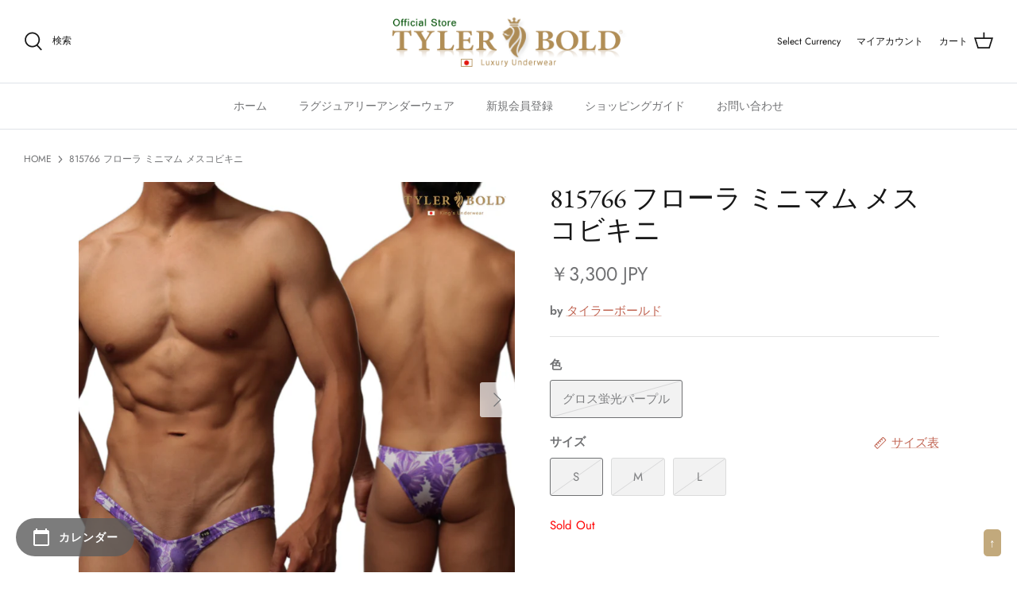

--- FILE ---
content_type: text/html; charset=utf-8
request_url: https://www.tylerbold.jp/products/815766
body_size: 53164
content:
<!DOCTYPE html>
<html lang="ja" dir="ltr">
<head>
  <style>
  ul.splide__list li {
  margin-right: 20px!important;
}
</style>
<!-- Google Tag Manager -->
<script>(function(w,d,s,l,i){w[l]=w[l]||[];w[l].push({'gtm.start':
new Date().getTime(),event:'gtm.js'});var f=d.getElementsByTagName(s)[0],
j=d.createElement(s),dl=l!='dataLayer'?'&l='+l:'';j.async=true;j.src=
'https://www.googletagmanager.com/gtm.js?id='+i+dl;f.parentNode.insertBefore(j,f);
})(window,document,'script','dataLayer','GTM-TM28DWP');</script>
<!-- End Google Tag Manager --><!-- /snippets/ls-head.liquid -->
<!-- /snippets/ls-sdk.liquid -->
<script type="text/javascript">
  window.LangShopConfig = {
    "currentLanguage": "ja",
    "currentCurrency": "jpy",
    "currentCountry": "JP",
    "shopifyLocales":[{"code":"ja","rootUrl":"\/"}    ],"shopifyCurrencies": ["AED","AFN","ALL","AMD","ANG","AUD","AWG","AZN","BAM","BBD","BDT","BGN","BIF","BND","BOB","BSD","BWP","BZD","CAD","CDF","CHF","CNY","CRC","CVE","CZK","DJF","DKK","DOP","DZD","EGP","ETB","EUR","FJD","FKP","GBP","GMD","GNF","GTQ","GYD","HKD","HNL","HUF","IDR","ILS","INR","ISK","JMD","JPY","KES","KGS","KHR","KMF","KRW","KYD","KZT","LAK","LBP","LKR","MAD","MDL","MKD","MMK","MNT","MOP","MUR","MVR","MWK","MYR","NGN","NIO","NPR","NZD","PEN","PGK","PHP","PKR","PLN","PYG","QAR","RON","RSD","RWF","SAR","SBD","SEK","SGD","SHP","SLL","STD","THB","TJS","TOP","TTD","TWD","TZS","UAH","UGX","USD","UYU","UZS","VND","VUV","WST","XAF","XCD","XOF","XPF","YER"],
    "originalLanguage":{"code":"ja","alias":null,"title":"Japanese","icon":null,"published":true,"active":false},
    "targetLanguages":[{"code":"en","alias":null,"title":"English","icon":null,"published":true,"active":true}],
    "languagesSwitchers":[{"id":4116929775,"title":null,"type":"dropdown","status":"disabled","display":"all","position":"bottom-right","offset":"10px 10px","shortTitles":true,"isolateStyles":true,"icons":"rounded","sprite":"flags","defaultStyles":true,"devices":{"mobile":{"visible":true,"minWidth":null,"maxWidth":{"value":480,"dimension":"px"}},"tablet":{"visible":true,"minWidth":{"value":481,"dimension":"px"},"maxWidth":{"value":1023,"dimension":"px"}},"desktop":{"visible":true,"minWidth":{"value":1024,"dimension":"px"},"maxWidth":null}},"styles":{"dropdown":{"activeContainer":{"padding":{"top":{"value":8,"dimension":"px"},"right":{"value":10,"dimension":"px"},"bottom":{"value":8,"dimension":"px"},"left":{"value":10,"dimension":"px"}},"background":"rgba(255,255,255,0.95)","borderRadius":{"topLeft":{"value":0,"dimension":"px"},"topRight":{"value":0,"dimension":"px"},"bottomLeft":{"value":0,"dimension":"px"},"bottomRight":{"value":0,"dimension":"px"}},"borderTop":{"color":"rgba(224, 224, 224, 1)","style":"solid","width":{"value":1,"dimension":"px"}},"borderRight":{"color":"rgba(224, 224, 224, 1)","style":"solid","width":{"value":1,"dimension":"px"}},"borderBottom":{"color":"rgba(224, 224, 224, 1)","style":"solid","width":{"value":1,"dimension":"px"}},"borderLeft":{"color":"rgba(224, 224, 224, 1)","style":"solid","width":{"value":1,"dimension":"px"}}},"activeContainerHovered":null,"activeItem":{"fontSize":{"value":13,"dimension":"px"},"fontFamily":"Open Sans","color":"rgba(39, 46, 49, 1)"},"activeItemHovered":null,"activeItemIcon":{"offset":{"value":10,"dimension":"px"},"position":"left"},"dropdownContainer":{"animation":"sliding","background":"rgba(255,255,255,0.95)","borderRadius":{"topLeft":{"value":0,"dimension":"px"},"topRight":{"value":0,"dimension":"px"},"bottomLeft":{"value":0,"dimension":"px"},"bottomRight":{"value":0,"dimension":"px"}},"borderTop":{"color":"rgba(224, 224, 224, 1)","style":"solid","width":{"value":1,"dimension":"px"}},"borderRight":{"color":"rgba(224, 224, 224, 1)","style":"solid","width":{"value":1,"dimension":"px"}},"borderBottom":{"color":"rgba(224, 224, 224, 1)","style":"solid","width":{"value":1,"dimension":"px"}},"borderLeft":{"color":"rgba(224, 224, 224, 1)","style":"solid","width":{"value":1,"dimension":"px"}},"padding":{"top":{"value":0,"dimension":"px"},"right":{"value":0,"dimension":"px"},"bottom":{"value":0,"dimension":"px"},"left":{"value":0,"dimension":"px"}}},"dropdownContainerHovered":null,"dropdownItem":{"padding":{"top":{"value":8,"dimension":"px"},"right":{"value":10,"dimension":"px"},"bottom":{"value":8,"dimension":"px"},"left":{"value":10,"dimension":"px"}},"fontSize":{"value":13,"dimension":"px"},"fontFamily":"Open Sans","color":"rgba(39, 46, 49, 1)"},"dropdownItemHovered":{"color":"rgba(27, 160, 227, 1)"},"dropdownItemIcon":{"position":"left","offset":{"value":10,"dimension":"px"}},"arrow":{"color":"rgba(39, 46, 49, 1)","position":"right","offset":{"value":20,"dimension":"px"},"size":{"value":6,"dimension":"px"}}},"inline":{"container":{"background":"rgba(255,255,255,0.95)","borderRadius":{"topLeft":{"value":4,"dimension":"px"},"topRight":{"value":4,"dimension":"px"},"bottomLeft":{"value":4,"dimension":"px"},"bottomRight":{"value":4,"dimension":"px"}},"borderTop":{"color":"rgba(224, 224, 224, 1)","style":"solid","width":{"value":1,"dimension":"px"}},"borderRight":{"color":"rgba(224, 224, 224, 1)","style":"solid","width":{"value":1,"dimension":"px"}},"borderBottom":{"color":"rgba(224, 224, 224, 1)","style":"solid","width":{"value":1,"dimension":"px"}},"borderLeft":{"color":"rgba(224, 224, 224, 1)","style":"solid","width":{"value":1,"dimension":"px"}}},"containerHovered":null,"item":{"background":"transparent","padding":{"top":{"value":8,"dimension":"px"},"right":{"value":10,"dimension":"px"},"bottom":{"value":8,"dimension":"px"},"left":{"value":10,"dimension":"px"}},"fontSize":{"value":13,"dimension":"px"},"fontFamily":"Open Sans","color":"rgba(39, 46, 49, 1)"},"itemHovered":{"background":"rgba(245, 245, 245, 1)","color":"rgba(39, 46, 49, 1)"},"itemActive":{"background":"rgba(245, 245, 245, 1)","color":"rgba(27, 160, 227, 1)"},"itemIcon":{"position":"left","offset":{"value":10,"dimension":"px"}}},"ios":{"activeContainer":{"padding":{"top":{"value":0,"dimension":"px"},"right":{"value":0,"dimension":"px"},"bottom":{"value":0,"dimension":"px"},"left":{"value":0,"dimension":"px"}},"background":"rgba(255,255,255,0.95)","borderRadius":{"topLeft":{"value":0,"dimension":"px"},"topRight":{"value":0,"dimension":"px"},"bottomLeft":{"value":0,"dimension":"px"},"bottomRight":{"value":0,"dimension":"px"}},"borderTop":{"color":"rgba(224, 224, 224, 1)","style":"solid","width":{"value":1,"dimension":"px"}},"borderRight":{"color":"rgba(224, 224, 224, 1)","style":"solid","width":{"value":1,"dimension":"px"}},"borderBottom":{"color":"rgba(224, 224, 224, 1)","style":"solid","width":{"value":1,"dimension":"px"}},"borderLeft":{"color":"rgba(224, 224, 224, 1)","style":"solid","width":{"value":1,"dimension":"px"}}},"activeContainerHovered":null,"activeItem":{"fontSize":{"value":13,"dimension":"px"},"fontFamily":"Open Sans","color":"rgba(39, 46, 49, 1)","padding":{"top":{"value":8,"dimension":"px"},"right":{"value":10,"dimension":"px"},"bottom":{"value":8,"dimension":"px"},"left":{"value":10,"dimension":"px"}}},"activeItemHovered":null,"activeItemIcon":{"position":"left","offset":{"value":10,"dimension":"px"}},"modalOverlay":{"background":"rgba(0, 0, 0, 0.7)"},"wheelButtonsContainer":{"background":"rgba(255, 255, 255, 1)","padding":{"top":{"value":8,"dimension":"px"},"right":{"value":10,"dimension":"px"},"bottom":{"value":8,"dimension":"px"},"left":{"value":10,"dimension":"px"}},"borderTop":{"color":"rgba(224, 224, 224, 1)","style":"solid","width":{"value":0,"dimension":"px"}},"borderRight":{"color":"rgba(224, 224, 224, 1)","style":"solid","width":{"value":0,"dimension":"px"}},"borderBottom":{"color":"rgba(224, 224, 224, 1)","style":"solid","width":{"value":1,"dimension":"px"}},"borderLeft":{"color":"rgba(224, 224, 224, 1)","style":"solid","width":{"value":0,"dimension":"px"}}},"wheelCloseButton":{"fontSize":{"value":14,"dimension":"px"},"fontFamily":"Open Sans","color":"rgba(39, 46, 49, 1)","fontWeight":"bold"},"wheelCloseButtonHover":null,"wheelSubmitButton":{"fontSize":{"value":14,"dimension":"px"},"fontFamily":"Open Sans","color":"rgba(39, 46, 49, 1)","fontWeight":"bold"},"wheelSubmitButtonHover":null,"wheelPanelContainer":{"background":"rgba(255, 255, 255, 1)"},"wheelLine":{"borderTop":{"color":"rgba(224, 224, 224, 1)","style":"solid","width":{"value":1,"dimension":"px"}},"borderRight":{"color":"rgba(224, 224, 224, 1)","style":"solid","width":{"value":0,"dimension":"px"}},"borderBottom":{"color":"rgba(224, 224, 224, 1)","style":"solid","width":{"value":1,"dimension":"px"}},"borderLeft":{"color":"rgba(224, 224, 224, 1)","style":"solid","width":{"value":0,"dimension":"px"}}},"wheelItem":{"background":"transparent","padding":{"top":{"value":8,"dimension":"px"},"right":{"value":10,"dimension":"px"},"bottom":{"value":8,"dimension":"px"},"left":{"value":10,"dimension":"px"}},"fontSize":{"value":13,"dimension":"px"},"fontFamily":"Open Sans","color":"rgba(39, 46, 49, 1)","justifyContent":"flex-start"},"wheelItemIcon":{"position":"left","offset":{"value":10,"dimension":"px"}}},"modal":{"activeContainer":{"padding":{"top":{"value":0,"dimension":"px"},"right":{"value":0,"dimension":"px"},"bottom":{"value":0,"dimension":"px"},"left":{"value":0,"dimension":"px"}},"background":"rgba(255,255,255,0.95)","borderRadius":{"topLeft":{"value":0,"dimension":"px"},"topRight":{"value":0,"dimension":"px"},"bottomLeft":{"value":0,"dimension":"px"},"bottomRight":{"value":0,"dimension":"px"}},"borderTop":{"color":"rgba(224, 224, 224, 1)","style":"solid","width":{"value":1,"dimension":"px"}},"borderRight":{"color":"rgba(224, 224, 224, 1)","style":"solid","width":{"value":1,"dimension":"px"}},"borderBottom":{"color":"rgba(224, 224, 224, 1)","style":"solid","width":{"value":1,"dimension":"px"}},"borderLeft":{"color":"rgba(224, 224, 224, 1)","style":"solid","width":{"value":1,"dimension":"px"}}},"activeContainerHovered":null,"activeItem":{"fontSize":{"value":13,"dimension":"px"},"fontFamily":"Open Sans","color":"rgba(39, 46, 49, 1)","padding":{"top":{"value":8,"dimension":"px"},"right":{"value":10,"dimension":"px"},"bottom":{"value":8,"dimension":"px"},"left":{"value":10,"dimension":"px"}}},"activeItemHovered":null,"activeItemIcon":{"position":"left","offset":{"value":10,"dimension":"px"}},"modalOverlay":{"background":"rgba(0, 0, 0, 0.7)"},"modalContent":{"animation":"sliding-down","background":"rgba(255, 255, 255, 1)","maxHeight":{"value":80,"dimension":"vh"},"maxWidth":{"value":80,"dimension":"vw"},"width":{"value":320,"dimension":"px"}},"modalContentHover":null,"modalItem":{"reverseElements":true,"fontSize":{"value":11,"dimension":"px"},"fontFamily":"Open Sans","color":"rgba(102, 102, 102, 1)","textTransform":"uppercase","fontWeight":"bold","justifyContent":"space-between","letterSpacing":{"value":3,"dimension":"px"},"padding":{"top":{"value":20,"dimension":"px"},"right":{"value":26,"dimension":"px"},"bottom":{"value":20,"dimension":"px"},"left":{"value":26,"dimension":"px"}}},"modalItemIcon":{"offset":{"value":20,"dimension":"px"}},"modalItemRadio":{"size":{"value":20,"dimension":"px"},"offset":{"value":20,"dimension":"px"},"color":"rgba(193, 202, 202, 1)"},"modalItemHovered":{"background":"rgba(255, 103, 99, 0.5)","color":"rgba(254, 236, 233, 1)"},"modalItemHoveredRadio":{"size":{"value":20,"dimension":"px"},"offset":{"value":20,"dimension":"px"},"color":"rgba(254, 236, 233, 1)"},"modalActiveItem":{"fontSize":{"value":15,"dimension":"px"},"color":"rgba(254, 236, 233, 1)","background":"rgba(255, 103, 99, 1)"},"modalActiveItemRadio":{"size":{"value":24,"dimension":"px"},"offset":{"value":18,"dimension":"px"},"color":"rgba(255, 255, 255, 1)"},"modalActiveItemHovered":null,"modalActiveItemHoveredRadio":null},"select":{"container":{"background":"rgba(255,255,255, 1)","borderRadius":{"topLeft":{"value":4,"dimension":"px"},"topRight":{"value":4,"dimension":"px"},"bottomLeft":{"value":4,"dimension":"px"},"bottomRight":{"value":4,"dimension":"px"}},"borderTop":{"color":"rgba(204, 204, 204, 1)","style":"solid","width":{"value":1,"dimension":"px"}},"borderRight":{"color":"rgba(204, 204, 204, 1)","style":"solid","width":{"value":1,"dimension":"px"}},"borderBottom":{"color":"rgba(204, 204, 204, 1)","style":"solid","width":{"value":1,"dimension":"px"}},"borderLeft":{"color":"rgba(204, 204, 204, 1)","style":"solid","width":{"value":1,"dimension":"px"}}},"text":{"padding":{"top":{"value":5,"dimension":"px"},"right":{"value":8,"dimension":"px"},"bottom":{"value":5,"dimension":"px"},"left":{"value":8,"dimension":"px"}},"fontSize":{"value":13,"dimension":"px"},"fontFamily":"Open Sans","color":"rgba(39, 46, 49, 1)","lineHeight":{"value":13,"dimension":"px"}}}}}],
    "defaultCurrency":{"code":"jpy","title":"Yen","icon":null,"rate":114.9555,"formatWithCurrency":"¥{{amount_no_decimals}} JPY","formatWithoutCurrency":"¥{{amount_no_decimals}}"},
    "targetCurrencies":null,
    "currenciesSwitchers":[],
    "languageDetection":"browser",
    "languagesCountries":[{"code":"en","countries":["as","ai","ag","ar","aw","au","bs","bh","bd","bb","bz","bm","bw","br","io","bn","kh","cm","ca","ky","cx","cc","ck","cr","cy","dk","dm","eg","et","fk","fj","gm","gh","gi","gr","gl","gd","gu","gg","gy","hk","is","in","id","ie","im","il","jm","je","jo","ke","ki","kr","kw","la","lb","ls","lr","ly","my","mv","mt","mh","mu","fm","mc","ms","na","nr","np","an","nz","ni","ng","nu","nf","mp","om","pk","pw","pa","pg","ph","pn","pr","qa","rw","sh","kn","lc","vc","ws","sc","sl","sg","sb","so","za","gs","lk","sd","sr","sz","sy","tz","th","tl","tk","to","tt","tc","tv","ug","ua","ae","gb","us","um","vu","vn","vg","vi","zm","zw","bq","ss","sx","cw"]},{"code":"ja","countries":["jp"]}],
    "languagesBrowsers":[{"code":"en","browsers":["en-US","en-AU","en-BZ","en-CA","en-CB","en-GB","en-IN","en-IE","en-JM","en-NZ","en-PH","en-ZA","en-TT"]},{"code":"ja","browsers":["ja"]}],
    "currencyDetection":"language",
    "currenciesLanguages":[{"code":"jpy","languages":["ja"]},{"code":"usd","languages":["zh","nl","en","fil","fr","haw","id","pt","es","to","en-US"]}],
    "currenciesCountries":[{"code":"jpy","countries":["jp"]},{"code":"usd","countries":["as","bq","ec","fm","gu","io","mh","mp","pr","pw","sv","tc","tl","um","us","vg","vi"]}],
    "recommendationAlert":{"type":"banner","status":"disabled","isolateStyles":true,"styles":{"banner":{"bannerContainer":{"position":"top","spacing":10,"borderTop":{"color":"rgba(0,0,0,0.2)","style":"solid","width":{"value":0,"dimension":"px"}},"borderRight":{"color":"rgba(0,0,0,0.2)","style":"solid","width":{"value":0,"dimension":"px"}},"borderBottom":{"color":"rgba(0,0,0,0.2)","style":"solid","width":{"value":1,"dimension":"px"}},"borderLeft":{"color":"rgba(0,0,0,0.2)","style":"solid","width":{"value":0,"dimension":"px"}},"padding":{"top":{"value":23,"dimension":"px"},"right":{"value":55,"dimension":"px"},"bottom":{"value":23,"dimension":"px"},"left":{"value":55,"dimension":"px"}},"background":"rgba(255, 255, 255, 1)"},"bannerMessage":{"fontSize":{"value":16,"dimension":"px"}},"selectorContainer":{"background":"rgba(244,244,244, 1)","borderRadius":{"topLeft":{"value":2,"dimension":"px"},"topRight":{"value":2,"dimension":"px"},"bottomLeft":{"value":2,"dimension":"px"},"bottomRight":{"value":2,"dimension":"px"}},"borderTop":{"color":"rgba(204, 204, 204, 1)","style":"solid","width":{"value":0,"dimension":"px"}},"borderRight":{"color":"rgba(204, 204, 204, 1)","style":"solid","width":{"value":0,"dimension":"px"}},"borderBottom":{"color":"rgba(204, 204, 204, 1)","style":"solid","width":{"value":0,"dimension":"px"}},"borderLeft":{"color":"rgba(204, 204, 204, 1)","style":"solid","width":{"value":0,"dimension":"px"}}},"selectorContainerHovered":null,"selectorText":{"padding":{"top":{"value":8,"dimension":"px"},"right":{"value":8,"dimension":"px"},"bottom":{"value":8,"dimension":"px"},"left":{"value":8,"dimension":"px"}},"fontSize":{"value":16,"dimension":"px"},"fontFamily":"Open Sans","color":"rgba(39, 46, 49, 1)"},"selectorTextHovered":null,"changeButton":{"borderTop":{"color":"transparent","style":"solid","width":{"value":0,"dimension":"px"}},"borderRight":{"color":"transparent","style":"solid","width":{"value":0,"dimension":"px"}},"borderBottom":{"color":"transparent","style":"solid","width":{"value":0,"dimension":"px"}},"borderLeft":{"color":"transparent","style":"solid","width":{"value":0,"dimension":"px"}},"fontSize":{"value":16,"dimension":"px"},"borderRadius":{"topLeft":{"value":2,"dimension":"px"},"topRight":{"value":2,"dimension":"px"},"bottomLeft":{"value":2,"dimension":"px"},"bottomRight":{"value":2,"dimension":"px"}},"padding":{"top":{"value":8,"dimension":"px"},"right":{"value":8,"dimension":"px"},"bottom":{"value":8,"dimension":"px"},"left":{"value":8,"dimension":"px"}},"background":"rgba(0, 0, 0, 1)","color":"rgba(255, 255, 255, 1)"},"changeButtonHovered":null,"closeButton":{"fontSize":{"value":16,"dimension":"px"},"color":"rgba(0, 0, 0, 1)"},"closeButtonHovered":null},"popup":{"popupContainer":{"position":"bottom-left","spacing":10,"offset":{"value":10,"dimension":"px"},"maxWidth":{"value":30,"dimension":"rem"},"borderTop":{"color":"rgba(0,0,0,0.2)","style":"solid","width":{"value":0,"dimension":"px"}},"borderRight":{"color":"rgba(0,0,0,0.2)","style":"solid","width":{"value":0,"dimension":"px"}},"borderBottom":{"color":"rgba(0,0,0,0.2)","style":"solid","width":{"value":1,"dimension":"px"}},"borderLeft":{"color":"rgba(0,0,0,0.2)","style":"solid","width":{"value":0,"dimension":"px"}},"padding":{"top":{"value":23,"dimension":"px"},"right":{"value":55,"dimension":"px"},"bottom":{"value":23,"dimension":"px"},"left":{"value":55,"dimension":"px"}},"background":"rgba(255, 255, 255, 1)"},"popupMessage":{"fontSize":{"value":16,"dimension":"px"}},"selectorContainer":{"background":"rgba(244,244,244, 1)","borderRadius":{"topLeft":{"value":2,"dimension":"px"},"topRight":{"value":2,"dimension":"px"},"bottomLeft":{"value":2,"dimension":"px"},"bottomRight":{"value":2,"dimension":"px"}},"borderTop":{"color":"rgba(204, 204, 204, 1)","style":"solid","width":{"value":0,"dimension":"px"}},"borderRight":{"color":"rgba(204, 204, 204, 1)","style":"solid","width":{"value":0,"dimension":"px"}},"borderBottom":{"color":"rgba(204, 204, 204, 1)","style":"solid","width":{"value":0,"dimension":"px"}},"borderLeft":{"color":"rgba(204, 204, 204, 1)","style":"solid","width":{"value":0,"dimension":"px"}}},"selectorContainerHovered":null,"selectorText":{"padding":{"top":{"value":8,"dimension":"px"},"right":{"value":8,"dimension":"px"},"bottom":{"value":8,"dimension":"px"},"left":{"value":8,"dimension":"px"}},"fontSize":{"value":16,"dimension":"px"},"fontFamily":"Open Sans","color":"rgba(39, 46, 49, 1)"},"selectorTextHovered":null,"changeButton":{"borderTop":{"color":"transparent","style":"solid","width":{"value":0,"dimension":"px"}},"borderRight":{"color":"transparent","style":"solid","width":{"value":0,"dimension":"px"}},"borderBottom":{"color":"transparent","style":"solid","width":{"value":0,"dimension":"px"}},"borderLeft":{"color":"transparent","style":"solid","width":{"value":0,"dimension":"px"}},"fontSize":{"value":16,"dimension":"px"},"borderRadius":{"topLeft":{"value":2,"dimension":"px"},"topRight":{"value":2,"dimension":"px"},"bottomLeft":{"value":2,"dimension":"px"},"bottomRight":{"value":2,"dimension":"px"}},"padding":{"top":{"value":8,"dimension":"px"},"right":{"value":8,"dimension":"px"},"bottom":{"value":8,"dimension":"px"},"left":{"value":8,"dimension":"px"}},"background":"rgba(0, 0, 0, 1)","color":"rgba(255, 255, 255, 1)"},"changeButtonHovered":null,"closeButton":{"fontSize":{"value":16,"dimension":"px"},"color":"rgba(0, 0, 0, 1)"},"closeButtonHovered":null}}},
    "currencyInQueryParam":true,
    "allowAutomaticRedirects":false,
    "storeMoneyFormat": "\u003cspan class='money'\u003e￥{{ amount_no_decimals }}\u003c\/span\u003e",
    "storeMoneyWithCurrencyFormat": "\u003cspan class='money'\u003e￥{{ amount_no_decimals }} JPY\u003c\/span\u003e",
    "themeDynamics":[],
    "dynamicThemeDomObserverInterval":0,
    "abilities":[{"id":1,"name":"use-analytics","expiresAt":null},{"id":2,"name":"use-agency-translation","expiresAt":null},{"id":3,"name":"use-free-translation","expiresAt":null},{"id":4,"name":"use-pro-translation","expiresAt":null},{"id":5,"name":"use-export-import","expiresAt":null},{"id":6,"name":"use-suggestions","expiresAt":null},{"id":7,"name":"use-revisions","expiresAt":null},{"id":8,"name":"use-mappings","expiresAt":null},{"id":9,"name":"use-dynamic-replacements","expiresAt":null},{"id":10,"name":"use-localized-theme","expiresAt":null},{"id":11,"name":"use-third-party-apps","expiresAt":null},{"id":12,"name":"use-translate-new-resources","expiresAt":null},{"id":13,"name":"use-selectors-customization","expiresAt":null},{"id":14,"name":"disable-branding","expiresAt":null},{"id":17,"name":"use-glossary","expiresAt":null}],
    "isAdmin":false,
    "isPreview":false,
    "i18n":{"ja": {
            "recommendation_alert": {
                "currency_language_suggestion": "Looks like {{ language }} and {{ currency }} are more preferred for you. Change language and currency?",
                "language_suggestion": "Looks like {{ language }} is more preferred for you. Change language?",
                "currency_suggestion": "Looks like {{ currency }} is more preferred for you. Change currency?",
                "change": "Change"
            },
            "switchers": {
                "ios_switcher": {
                    "done": "Done",
                    "close": "Close"
                }
            },
            "languages": {"ja": "Japanese"
,"en": "English"

            },
            "currencies": {"jpy": "Yen"}
        },"en": {
            "recommendation_alert": {
                "currency_language_suggestion": null,
                "language_suggestion": null,
                "currency_suggestion": null,
                "change": null
            },
            "switchers": {
                "ios_switcher": {
                    "done": null,
                    "close": null
                }
            },
            "languages": {"en": null

            },
            "currencies": {"jpy": null}
        }}};
</script>
<script src="//www.tylerbold.jp/cdn/shop/t/3/assets/ls-sdk.js?v=7206992833453285871645750885&proxy_prefix=/apps/langshop" defer></script><!-- Symmetry 5.1.0 -->

  <link rel="preload" href="//www.tylerbold.jp/cdn/shop/t/3/assets/styles.css?v=13520290140520838851764642535" as="style">
  <meta charset="utf-8" />
<meta name="viewport" content="width=device-width,initial-scale=1.0" />
<meta http-equiv="X-UA-Compatible" content="IE=edge">

<link rel="preconnect" href="https://cdn.shopify.com" crossorigin>
<link rel="preconnect" href="https://fonts.shopify.com" crossorigin>
<link rel="preconnect" href="https://monorail-edge.shopifysvc.com"><link rel="preload" as="font" href="//www.tylerbold.jp/cdn/fonts/jost/jost_n4.d47a1b6347ce4a4c9f437608011273009d91f2b7.woff2" type="font/woff2" crossorigin><link rel="preload" as="font" href="//www.tylerbold.jp/cdn/fonts/jost/jost_n7.921dc18c13fa0b0c94c5e2517ffe06139c3615a3.woff2" type="font/woff2" crossorigin><link rel="preload" as="font" href="//www.tylerbold.jp/cdn/fonts/jost/jost_i4.b690098389649750ada222b9763d55796c5283a5.woff2" type="font/woff2" crossorigin><link rel="preload" as="font" href="//www.tylerbold.jp/cdn/fonts/jost/jost_i7.d8201b854e41e19d7ed9b1a31fe4fe71deea6d3f.woff2" type="font/woff2" crossorigin><link rel="preload" as="font" href="//www.tylerbold.jp/cdn/fonts/jost/jost_n5.7c8497861ffd15f4e1284cd221f14658b0e95d61.woff2" type="font/woff2" crossorigin><link rel="preload" as="font" href="//www.tylerbold.jp/cdn/fonts/ebgaramond/ebgaramond_n4.f03b4ad40330b0ec2af5bb96f169ce0df8a12bc0.woff2" type="font/woff2" crossorigin><link rel="preload" as="font" href="//www.tylerbold.jp/cdn/fonts/jost/jost_n4.d47a1b6347ce4a4c9f437608011273009d91f2b7.woff2" type="font/woff2" crossorigin><link rel="preload" href="//www.tylerbold.jp/cdn/shop/t/3/assets/vendor.js?v=138568586205433922451645750893" as="script">
<link rel="preload" href="//www.tylerbold.jp/cdn/shop/t/3/assets/theme.js?v=87189669344817861811764645676" as="script"><link rel="canonical" href="https://www.tylerbold.jp/products/815766" /><link rel="shortcut icon" href="//www.tylerbold.jp/cdn/shop/files/a02xq-945wf-003.png?v=1645163128" type="image/png" /><meta name="description" content="タイラーボールド ラグジュアリーアンダーウェア、ミニマムメンズアンダーウェア男性下着。丈はレベル5で特別仕様の超極浅なのが特徴。あなたの色気を余すことなく表現できるのですが万人が穿けるわけではなく、上級者向けのミニマム。">
  <meta name="theme-color" content="#212b36">

  <title>
    815766 フローラ ミニマム メスコビキニ &ndash; TYLERBOLD
  </title>


  
  <meta property="og:site_name" content="TYLERBOLD">
<meta property="og:url" content="https://www.tylerbold.jp/products/815766">
<meta property="og:title" content="815766 フローラ ミニマム メスコビキニ">
<meta property="og:type" content="product">
<meta property="og:description" content="タイラーボールド ラグジュアリーアンダーウェア、ミニマムメンズアンダーウェア男性下着。丈はレベル5で特別仕様の超極浅なのが特徴。あなたの色気を余すことなく表現できるのですが万人が穿けるわけではなく、上級者向けのミニマム。"><meta property="og:image" content="http://www.tylerbold.jp/cdn/shop/products/s815766_1200x1200.jpg?v=1657274690">
  <meta property="og:image:secure_url" content="https://www.tylerbold.jp/cdn/shop/products/s815766_1200x1200.jpg?v=1657274690">
  <meta property="og:image:width" content="1200">
  <meta property="og:image:height" content="1200"><meta property="og:price:amount" content="3,300">
  <meta property="og:price:currency" content="JPY"><meta name="twitter:site" content="@tylerbold_jp"><meta name="twitter:card" content="summary_large_image">
<meta name="twitter:title" content="815766 フローラ ミニマム メスコビキニ">
<meta name="twitter:description" content="タイラーボールド ラグジュアリーアンダーウェア、ミニマムメンズアンダーウェア男性下着。丈はレベル5で特別仕様の超極浅なのが特徴。あなたの色気を余すことなく表現できるのですが万人が穿けるわけではなく、上級者向けのミニマム。">


  <link href="//www.tylerbold.jp/cdn/shop/t/3/assets/styles.css?v=13520290140520838851764642535" rel="stylesheet" type="text/css" media="all" />
  
  
  <!-- language redirect -->
  <!--<script>
    (()=>{
      const url = new URL(location.href);
      if (navigator.language !== 'ja' && !url.pathname.startsWith('/en')) {
        location.href = url.href.replace(url.origin, `${url.origin}/en`);
      }
    })();
  </script>-->

  <script>
    window.theme = window.theme || {};
    theme.money_format_with_product_code_preference = "\u003cspan class='money'\u003e￥{{ amount_no_decimals }} JPY\u003c\/span\u003e";
    theme.money_format_with_cart_code_preference = "\u003cspan class='money'\u003e￥{{ amount_no_decimals }}\u003c\/span\u003e";
    theme.money_format = "\u003cspan class='money'\u003e￥{{ amount_no_decimals }}\u003c\/span\u003e";
    theme.strings = {
      previous: "前へ",
      next: "次へ",
      addressError: "エラー：アドレスが見つかりません。",
      addressNoResults: "アドレスが見つかりません。",
      addressQueryLimit: "Google APIの仕様上限に達しました。 Consider upgrading to a \u003ca href=\"https:\/\/developers.google.com\/maps\/premium\/usage-limits\"\u003ePremium Plan\u003c\/a\u003e.",
      authError: "Google Maps APIキーの認証に問題が発生しました。",
      icon_labels_left: "左",
      icon_labels_right: "→",
      icon_labels_down: "↓",
      icon_labels_close: "閉じる",
      icon_labels_plus: "プラス",
      cart_terms_confirmation: "続行するには利用規約に同意してください。",
      products_listing_from: "From",
      layout_live_search_see_all: "全て見る",
      products_product_add_to_cart: "カートに入れる",
      products_variant_no_stock: "在庫切れ",
      products_variant_non_existent: "利用できません",
      products_product_unit_price_separator: " \/ ",
      general_navigation_menu_toggle_aria_label: "トグルメニュー",
      general_accessibility_labels_close: "閉じる",
      products_added_notification_title: "カートに追加",
      products_added_notification_item: "商品名",
      products_added_notification_unit_price: "価格",
      products_added_notification_quantity: "数量",
      products_added_notification_total_price: "小計",
      products_added_notification_shipping_note: "配送料除く",
      products_added_notification_keep_shopping: "買い物を続ける",
      products_added_notification_cart: "カートへ",
      products_product_adding_to_cart: "カートに追加する",
      products_product_added_to_cart: "カートに追加しました",
      products_product_unit_price_separator: " \/ ",
      products_added_notification_subtotal: "合計",
      products_labels_sold_out: "Sold Out",
      products_labels_sale: "セール",
      products_labels_percent_reduction: "[[ amount ]]% OFF",
      products_labels_value_reduction_html: "[[ amount ]] OFF",
      products_product_preorder: "予約注文",
      general_quick_search_pages: "ページ",
      general_quick_search_no_results: "申し訳ありませんが、何も見つかりませんでした。",
      collections_general_see_all_subcollections: "全て見る"
    };
    theme.routes = {
      search_url: '/search',
      cart_url: '/cart',
      cart_add_url: '/cart/add',
      cart_change_url: '/cart/change'
    };
    theme.settings = {
      cart_type: "drawer",
      quickbuy_style: "off",
      avoid_orphans: true
    };
    document.documentElement.classList.add('js');
  </script>

  <script>window.performance && window.performance.mark && window.performance.mark('shopify.content_for_header.start');</script><meta name="google-site-verification" content="DJvLAEmDhIKPlVV4yT4lowPPSYkbBOVIRT_dzFFVWUs">
<meta id="shopify-digital-wallet" name="shopify-digital-wallet" content="/55973183522/digital_wallets/dialog">
<meta name="shopify-checkout-api-token" content="212a1857dfdba04955cd45767e0d65af">
<meta id="in-context-paypal-metadata" data-shop-id="55973183522" data-venmo-supported="false" data-environment="production" data-locale="ja_JP" data-paypal-v4="true" data-currency="JPY">
<link rel="alternate" hreflang="x-default" href="https://www.tylerbold.jp/products/815766">
<link rel="alternate" hreflang="en-AC" href="https://en.tylerbold.jp/products/815766">
<link rel="alternate" hreflang="en-DZ" href="https://en.tylerbold.jp/products/815766">
<link rel="alternate" hreflang="en-AO" href="https://en.tylerbold.jp/products/815766">
<link rel="alternate" hreflang="en-UG" href="https://en.tylerbold.jp/products/815766">
<link rel="alternate" hreflang="en-EG" href="https://en.tylerbold.jp/products/815766">
<link rel="alternate" hreflang="en-SZ" href="https://en.tylerbold.jp/products/815766">
<link rel="alternate" hreflang="en-ET" href="https://en.tylerbold.jp/products/815766">
<link rel="alternate" hreflang="en-ER" href="https://en.tylerbold.jp/products/815766">
<link rel="alternate" hreflang="en-GH" href="https://en.tylerbold.jp/products/815766">
<link rel="alternate" hreflang="en-CV" href="https://en.tylerbold.jp/products/815766">
<link rel="alternate" hreflang="en-GA" href="https://en.tylerbold.jp/products/815766">
<link rel="alternate" hreflang="en-CM" href="https://en.tylerbold.jp/products/815766">
<link rel="alternate" hreflang="en-GM" href="https://en.tylerbold.jp/products/815766">
<link rel="alternate" hreflang="en-GN" href="https://en.tylerbold.jp/products/815766">
<link rel="alternate" hreflang="en-GW" href="https://en.tylerbold.jp/products/815766">
<link rel="alternate" hreflang="en-KE" href="https://en.tylerbold.jp/products/815766">
<link rel="alternate" hreflang="en-CI" href="https://en.tylerbold.jp/products/815766">
<link rel="alternate" hreflang="en-KM" href="https://en.tylerbold.jp/products/815766">
<link rel="alternate" hreflang="en-CD" href="https://en.tylerbold.jp/products/815766">
<link rel="alternate" hreflang="en-CG" href="https://en.tylerbold.jp/products/815766">
<link rel="alternate" hreflang="en-ST" href="https://en.tylerbold.jp/products/815766">
<link rel="alternate" hreflang="en-ZM" href="https://en.tylerbold.jp/products/815766">
<link rel="alternate" hreflang="en-SL" href="https://en.tylerbold.jp/products/815766">
<link rel="alternate" hreflang="en-DJ" href="https://en.tylerbold.jp/products/815766">
<link rel="alternate" hreflang="en-ZW" href="https://en.tylerbold.jp/products/815766">
<link rel="alternate" hreflang="en-SD" href="https://en.tylerbold.jp/products/815766">
<link rel="alternate" hreflang="en-SC" href="https://en.tylerbold.jp/products/815766">
<link rel="alternate" hreflang="en-SN" href="https://en.tylerbold.jp/products/815766">
<link rel="alternate" hreflang="en-SH" href="https://en.tylerbold.jp/products/815766">
<link rel="alternate" hreflang="en-SO" href="https://en.tylerbold.jp/products/815766">
<link rel="alternate" hreflang="en-TZ" href="https://en.tylerbold.jp/products/815766">
<link rel="alternate" hreflang="en-TD" href="https://en.tylerbold.jp/products/815766">
<link rel="alternate" hreflang="en-TN" href="https://en.tylerbold.jp/products/815766">
<link rel="alternate" hreflang="en-TG" href="https://en.tylerbold.jp/products/815766">
<link rel="alternate" hreflang="en-TA" href="https://en.tylerbold.jp/products/815766">
<link rel="alternate" hreflang="en-NG" href="https://en.tylerbold.jp/products/815766">
<link rel="alternate" hreflang="en-NA" href="https://en.tylerbold.jp/products/815766">
<link rel="alternate" hreflang="en-NE" href="https://en.tylerbold.jp/products/815766">
<link rel="alternate" hreflang="en-BF" href="https://en.tylerbold.jp/products/815766">
<link rel="alternate" hreflang="en-BI" href="https://en.tylerbold.jp/products/815766">
<link rel="alternate" hreflang="en-BJ" href="https://en.tylerbold.jp/products/815766">
<link rel="alternate" hreflang="en-BW" href="https://en.tylerbold.jp/products/815766">
<link rel="alternate" hreflang="en-MG" href="https://en.tylerbold.jp/products/815766">
<link rel="alternate" hreflang="en-MW" href="https://en.tylerbold.jp/products/815766">
<link rel="alternate" hreflang="en-ML" href="https://en.tylerbold.jp/products/815766">
<link rel="alternate" hreflang="en-MU" href="https://en.tylerbold.jp/products/815766">
<link rel="alternate" hreflang="en-MR" href="https://en.tylerbold.jp/products/815766">
<link rel="alternate" hreflang="en-MZ" href="https://en.tylerbold.jp/products/815766">
<link rel="alternate" hreflang="en-MA" href="https://en.tylerbold.jp/products/815766">
<link rel="alternate" hreflang="en-LY" href="https://en.tylerbold.jp/products/815766">
<link rel="alternate" hreflang="en-LR" href="https://en.tylerbold.jp/products/815766">
<link rel="alternate" hreflang="en-RW" href="https://en.tylerbold.jp/products/815766">
<link rel="alternate" hreflang="en-LS" href="https://en.tylerbold.jp/products/815766">
<link rel="alternate" hreflang="en-EH" href="https://en.tylerbold.jp/products/815766">
<link rel="alternate" hreflang="en-GQ" href="https://en.tylerbold.jp/products/815766">
<link rel="alternate" hreflang="en-CF" href="https://en.tylerbold.jp/products/815766">
<link rel="alternate" hreflang="en-ZA" href="https://en.tylerbold.jp/products/815766">
<link rel="alternate" hreflang="en-SS" href="https://en.tylerbold.jp/products/815766">
<link rel="alternate" hreflang="en-AZ" href="https://en.tylerbold.jp/products/815766">
<link rel="alternate" hreflang="en-AF" href="https://en.tylerbold.jp/products/815766">
<link rel="alternate" hreflang="en-AE" href="https://en.tylerbold.jp/products/815766">
<link rel="alternate" hreflang="en-YE" href="https://en.tylerbold.jp/products/815766">
<link rel="alternate" hreflang="en-IO" href="https://en.tylerbold.jp/products/815766">
<link rel="alternate" hreflang="en-IL" href="https://en.tylerbold.jp/products/815766">
<link rel="alternate" hreflang="en-IQ" href="https://en.tylerbold.jp/products/815766">
<link rel="alternate" hreflang="en-IN" href="https://en.tylerbold.jp/products/815766">
<link rel="alternate" hreflang="en-ID" href="https://en.tylerbold.jp/products/815766">
<link rel="alternate" hreflang="en-UZ" href="https://en.tylerbold.jp/products/815766">
<link rel="alternate" hreflang="en-OM" href="https://en.tylerbold.jp/products/815766">
<link rel="alternate" hreflang="en-KZ" href="https://en.tylerbold.jp/products/815766">
<link rel="alternate" hreflang="en-QA" href="https://en.tylerbold.jp/products/815766">
<link rel="alternate" hreflang="en-KH" href="https://en.tylerbold.jp/products/815766">
<link rel="alternate" hreflang="en-KG" href="https://en.tylerbold.jp/products/815766">
<link rel="alternate" hreflang="en-KW" href="https://en.tylerbold.jp/products/815766">
<link rel="alternate" hreflang="en-CX" href="https://en.tylerbold.jp/products/815766">
<link rel="alternate" hreflang="en-CC" href="https://en.tylerbold.jp/products/815766">
<link rel="alternate" hreflang="en-SA" href="https://en.tylerbold.jp/products/815766">
<link rel="alternate" hreflang="en-SG" href="https://en.tylerbold.jp/products/815766">
<link rel="alternate" hreflang="en-LK" href="https://en.tylerbold.jp/products/815766">
<link rel="alternate" hreflang="en-TH" href="https://en.tylerbold.jp/products/815766">
<link rel="alternate" hreflang="en-TJ" href="https://en.tylerbold.jp/products/815766">
<link rel="alternate" hreflang="en-TM" href="https://en.tylerbold.jp/products/815766">
<link rel="alternate" hreflang="en-NP" href="https://en.tylerbold.jp/products/815766">
<link rel="alternate" hreflang="en-BH" href="https://en.tylerbold.jp/products/815766">
<link rel="alternate" hreflang="en-PK" href="https://en.tylerbold.jp/products/815766">
<link rel="alternate" hreflang="en-PS" href="https://en.tylerbold.jp/products/815766">
<link rel="alternate" hreflang="en-BD" href="https://en.tylerbold.jp/products/815766">
<link rel="alternate" hreflang="en-PH" href="https://en.tylerbold.jp/products/815766">
<link rel="alternate" hreflang="en-BT" href="https://en.tylerbold.jp/products/815766">
<link rel="alternate" hreflang="en-BN" href="https://en.tylerbold.jp/products/815766">
<link rel="alternate" hreflang="en-VN" href="https://en.tylerbold.jp/products/815766">
<link rel="alternate" hreflang="en-MO" href="https://en.tylerbold.jp/products/815766">
<link rel="alternate" hreflang="en-MY" href="https://en.tylerbold.jp/products/815766">
<link rel="alternate" hreflang="en-MM" href="https://en.tylerbold.jp/products/815766">
<link rel="alternate" hreflang="en-MV" href="https://en.tylerbold.jp/products/815766">
<link rel="alternate" hreflang="en-MN" href="https://en.tylerbold.jp/products/815766">
<link rel="alternate" hreflang="en-JO" href="https://en.tylerbold.jp/products/815766">
<link rel="alternate" hreflang="en-LA" href="https://en.tylerbold.jp/products/815766">
<link rel="alternate" hreflang="en-LB" href="https://en.tylerbold.jp/products/815766">
<link rel="alternate" hreflang="en-RU" href="https://en.tylerbold.jp/products/815766">
<link rel="alternate" hreflang="en-KR" href="https://en.tylerbold.jp/products/815766">
<link rel="alternate" hreflang="en-HK" href="https://en.tylerbold.jp/products/815766">
<link rel="alternate" hreflang="en-CN" href="https://en.tylerbold.jp/products/815766">
<link rel="alternate" hreflang="en-AW" href="https://en.tylerbold.jp/products/815766">
<link rel="alternate" hreflang="en-AI" href="https://en.tylerbold.jp/products/815766">
<link rel="alternate" hreflang="en-AG" href="https://en.tylerbold.jp/products/815766">
<link rel="alternate" hreflang="en-VG" href="https://en.tylerbold.jp/products/815766">
<link rel="alternate" hreflang="en-SV" href="https://en.tylerbold.jp/products/815766">
<link rel="alternate" hreflang="en-CW" href="https://en.tylerbold.jp/products/815766">
<link rel="alternate" hreflang="en-GT" href="https://en.tylerbold.jp/products/815766">
<link rel="alternate" hreflang="en-GD" href="https://en.tylerbold.jp/products/815766">
<link rel="alternate" hreflang="en-KY" href="https://en.tylerbold.jp/products/815766">
<link rel="alternate" hreflang="en-CR" href="https://en.tylerbold.jp/products/815766">
<link rel="alternate" hreflang="en-BL" href="https://en.tylerbold.jp/products/815766">
<link rel="alternate" hreflang="en-PM" href="https://en.tylerbold.jp/products/815766">
<link rel="alternate" hreflang="en-JM" href="https://en.tylerbold.jp/products/815766">
<link rel="alternate" hreflang="en-KN" href="https://en.tylerbold.jp/products/815766">
<link rel="alternate" hreflang="en-VC" href="https://en.tylerbold.jp/products/815766">
<link rel="alternate" hreflang="en-MF" href="https://en.tylerbold.jp/products/815766">
<link rel="alternate" hreflang="en-SX" href="https://en.tylerbold.jp/products/815766">
<link rel="alternate" hreflang="en-LC" href="https://en.tylerbold.jp/products/815766">
<link rel="alternate" hreflang="en-TC" href="https://en.tylerbold.jp/products/815766">
<link rel="alternate" hreflang="en-DO" href="https://en.tylerbold.jp/products/815766">
<link rel="alternate" hreflang="en-DM" href="https://en.tylerbold.jp/products/815766">
<link rel="alternate" hreflang="en-TT" href="https://en.tylerbold.jp/products/815766">
<link rel="alternate" hreflang="en-NI" href="https://en.tylerbold.jp/products/815766">
<link rel="alternate" hreflang="en-HT" href="https://en.tylerbold.jp/products/815766">
<link rel="alternate" hreflang="en-PA" href="https://en.tylerbold.jp/products/815766">
<link rel="alternate" hreflang="en-BS" href="https://en.tylerbold.jp/products/815766">
<link rel="alternate" hreflang="en-BM" href="https://en.tylerbold.jp/products/815766">
<link rel="alternate" hreflang="en-BB" href="https://en.tylerbold.jp/products/815766">
<link rel="alternate" hreflang="en-BZ" href="https://en.tylerbold.jp/products/815766">
<link rel="alternate" hreflang="en-HN" href="https://en.tylerbold.jp/products/815766">
<link rel="alternate" hreflang="en-MQ" href="https://en.tylerbold.jp/products/815766">
<link rel="alternate" hreflang="en-MS" href="https://en.tylerbold.jp/products/815766">
<link rel="alternate" hreflang="en-UM" href="https://en.tylerbold.jp/products/815766">
<link rel="alternate" hreflang="en-IS" href="https://en.tylerbold.jp/products/815766">
<link rel="alternate" hreflang="en-IE" href="https://en.tylerbold.jp/products/815766">
<link rel="alternate" hreflang="en-AL" href="https://en.tylerbold.jp/products/815766">
<link rel="alternate" hreflang="en-AM" href="https://en.tylerbold.jp/products/815766">
<link rel="alternate" hreflang="en-AD" href="https://en.tylerbold.jp/products/815766">
<link rel="alternate" hreflang="en-GB" href="https://en.tylerbold.jp/products/815766">
<link rel="alternate" hreflang="en-IT" href="https://en.tylerbold.jp/products/815766">
<link rel="alternate" hreflang="en-UA" href="https://en.tylerbold.jp/products/815766">
<link rel="alternate" hreflang="en-EE" href="https://en.tylerbold.jp/products/815766">
<link rel="alternate" hreflang="en-AT" href="https://en.tylerbold.jp/products/815766">
<link rel="alternate" hreflang="en-AX" href="https://en.tylerbold.jp/products/815766">
<link rel="alternate" hreflang="en-NL" href="https://en.tylerbold.jp/products/815766">
<link rel="alternate" hreflang="en-GG" href="https://en.tylerbold.jp/products/815766">
<link rel="alternate" hreflang="en-CY" href="https://en.tylerbold.jp/products/815766">
<link rel="alternate" hreflang="en-GR" href="https://en.tylerbold.jp/products/815766">
<link rel="alternate" hreflang="en-GP" href="https://en.tylerbold.jp/products/815766">
<link rel="alternate" hreflang="en-GL" href="https://en.tylerbold.jp/products/815766">
<link rel="alternate" hreflang="en-HR" href="https://en.tylerbold.jp/products/815766">
<link rel="alternate" hreflang="en-XK" href="https://en.tylerbold.jp/products/815766">
<link rel="alternate" hreflang="en-SM" href="https://en.tylerbold.jp/products/815766">
<link rel="alternate" hreflang="en-GI" href="https://en.tylerbold.jp/products/815766">
<link rel="alternate" hreflang="en-JE" href="https://en.tylerbold.jp/products/815766">
<link rel="alternate" hreflang="en-GE" href="https://en.tylerbold.jp/products/815766">
<link rel="alternate" hreflang="en-CH" href="https://en.tylerbold.jp/products/815766">
<link rel="alternate" hreflang="en-SJ" href="https://en.tylerbold.jp/products/815766">
<link rel="alternate" hreflang="en-SE" href="https://en.tylerbold.jp/products/815766">
<link rel="alternate" hreflang="en-ES" href="https://en.tylerbold.jp/products/815766">
<link rel="alternate" hreflang="en-SK" href="https://en.tylerbold.jp/products/815766">
<link rel="alternate" hreflang="en-SI" href="https://en.tylerbold.jp/products/815766">
<link rel="alternate" hreflang="en-RS" href="https://en.tylerbold.jp/products/815766">
<link rel="alternate" hreflang="en-CZ" href="https://en.tylerbold.jp/products/815766">
<link rel="alternate" hreflang="en-DK" href="https://en.tylerbold.jp/products/815766">
<link rel="alternate" hreflang="en-DE" href="https://en.tylerbold.jp/products/815766">
<link rel="alternate" hreflang="en-TR" href="https://en.tylerbold.jp/products/815766">
<link rel="alternate" hreflang="en-NO" href="https://en.tylerbold.jp/products/815766">
<link rel="alternate" hreflang="en-VA" href="https://en.tylerbold.jp/products/815766">
<link rel="alternate" hreflang="en-HU" href="https://en.tylerbold.jp/products/815766">
<link rel="alternate" hreflang="en-FI" href="https://en.tylerbold.jp/products/815766">
<link rel="alternate" hreflang="en-FO" href="https://en.tylerbold.jp/products/815766">
<link rel="alternate" hreflang="en-FR" href="https://en.tylerbold.jp/products/815766">
<link rel="alternate" hreflang="en-BG" href="https://en.tylerbold.jp/products/815766">
<link rel="alternate" hreflang="en-BY" href="https://en.tylerbold.jp/products/815766">
<link rel="alternate" hreflang="en-BE" href="https://en.tylerbold.jp/products/815766">
<link rel="alternate" hreflang="en-PL" href="https://en.tylerbold.jp/products/815766">
<link rel="alternate" hreflang="en-BA" href="https://en.tylerbold.jp/products/815766">
<link rel="alternate" hreflang="en-PT" href="https://en.tylerbold.jp/products/815766">
<link rel="alternate" hreflang="en-MK" href="https://en.tylerbold.jp/products/815766">
<link rel="alternate" hreflang="en-YT" href="https://en.tylerbold.jp/products/815766">
<link rel="alternate" hreflang="en-MT" href="https://en.tylerbold.jp/products/815766">
<link rel="alternate" hreflang="en-IM" href="https://en.tylerbold.jp/products/815766">
<link rel="alternate" hreflang="en-MC" href="https://en.tylerbold.jp/products/815766">
<link rel="alternate" hreflang="en-MD" href="https://en.tylerbold.jp/products/815766">
<link rel="alternate" hreflang="en-ME" href="https://en.tylerbold.jp/products/815766">
<link rel="alternate" hreflang="en-LV" href="https://en.tylerbold.jp/products/815766">
<link rel="alternate" hreflang="en-LT" href="https://en.tylerbold.jp/products/815766">
<link rel="alternate" hreflang="en-LI" href="https://en.tylerbold.jp/products/815766">
<link rel="alternate" hreflang="en-RO" href="https://en.tylerbold.jp/products/815766">
<link rel="alternate" hreflang="en-LU" href="https://en.tylerbold.jp/products/815766">
<link rel="alternate" hreflang="en-RE" href="https://en.tylerbold.jp/products/815766">
<link rel="alternate" hreflang="en-US" href="https://en.tylerbold.jp/products/815766">
<link rel="alternate" hreflang="en-CA" href="https://en.tylerbold.jp/products/815766">
<link rel="alternate" hreflang="en-MX" href="https://en.tylerbold.jp/products/815766">
<link rel="alternate" hreflang="en-WF" href="https://en.tylerbold.jp/products/815766">
<link rel="alternate" hreflang="en-AU" href="https://en.tylerbold.jp/products/815766">
<link rel="alternate" hreflang="en-KI" href="https://en.tylerbold.jp/products/815766">
<link rel="alternate" hreflang="en-CK" href="https://en.tylerbold.jp/products/815766">
<link rel="alternate" hreflang="en-WS" href="https://en.tylerbold.jp/products/815766">
<link rel="alternate" hreflang="en-SB" href="https://en.tylerbold.jp/products/815766">
<link rel="alternate" hreflang="en-TV" href="https://en.tylerbold.jp/products/815766">
<link rel="alternate" hreflang="en-TK" href="https://en.tylerbold.jp/products/815766">
<link rel="alternate" hreflang="en-TO" href="https://en.tylerbold.jp/products/815766">
<link rel="alternate" hreflang="en-NR" href="https://en.tylerbold.jp/products/815766">
<link rel="alternate" hreflang="en-NU" href="https://en.tylerbold.jp/products/815766">
<link rel="alternate" hreflang="en-NC" href="https://en.tylerbold.jp/products/815766">
<link rel="alternate" hreflang="en-NZ" href="https://en.tylerbold.jp/products/815766">
<link rel="alternate" hreflang="en-NF" href="https://en.tylerbold.jp/products/815766">
<link rel="alternate" hreflang="en-VU" href="https://en.tylerbold.jp/products/815766">
<link rel="alternate" hreflang="en-PG" href="https://en.tylerbold.jp/products/815766">
<link rel="alternate" hreflang="en-PN" href="https://en.tylerbold.jp/products/815766">
<link rel="alternate" hreflang="en-FJ" href="https://en.tylerbold.jp/products/815766">
<link rel="alternate" hreflang="en-PF" href="https://en.tylerbold.jp/products/815766">
<link rel="alternate" hreflang="en-TL" href="https://en.tylerbold.jp/products/815766">
<link rel="alternate" hreflang="en-GS" href="https://en.tylerbold.jp/products/815766">
<link rel="alternate" hreflang="en-TF" href="https://en.tylerbold.jp/products/815766">
<link rel="alternate" hreflang="en-AR" href="https://en.tylerbold.jp/products/815766">
<link rel="alternate" hreflang="en-UY" href="https://en.tylerbold.jp/products/815766">
<link rel="alternate" hreflang="en-EC" href="https://en.tylerbold.jp/products/815766">
<link rel="alternate" hreflang="en-BQ" href="https://en.tylerbold.jp/products/815766">
<link rel="alternate" hreflang="en-GY" href="https://en.tylerbold.jp/products/815766">
<link rel="alternate" hreflang="en-CO" href="https://en.tylerbold.jp/products/815766">
<link rel="alternate" hreflang="en-SR" href="https://en.tylerbold.jp/products/815766">
<link rel="alternate" hreflang="en-CL" href="https://en.tylerbold.jp/products/815766">
<link rel="alternate" hreflang="en-PY" href="https://en.tylerbold.jp/products/815766">
<link rel="alternate" hreflang="en-FK" href="https://en.tylerbold.jp/products/815766">
<link rel="alternate" hreflang="en-BR" href="https://en.tylerbold.jp/products/815766">
<link rel="alternate" hreflang="en-GF" href="https://en.tylerbold.jp/products/815766">
<link rel="alternate" hreflang="en-VE" href="https://en.tylerbold.jp/products/815766">
<link rel="alternate" hreflang="en-PE" href="https://en.tylerbold.jp/products/815766">
<link rel="alternate" hreflang="en-BO" href="https://en.tylerbold.jp/products/815766">
<link rel="alternate" hreflang="en-TW" href="https://en.tylerbold.jp/products/815766">
<link rel="alternate" type="application/json+oembed" href="https://www.tylerbold.jp/products/815766.oembed">
<script async="async" src="/checkouts/internal/preloads.js?locale=ja-JP"></script>
<link rel="preconnect" href="https://shop.app" crossorigin="anonymous">
<script async="async" src="https://shop.app/checkouts/internal/preloads.js?locale=ja-JP&shop_id=55973183522" crossorigin="anonymous"></script>
<script id="apple-pay-shop-capabilities" type="application/json">{"shopId":55973183522,"countryCode":"JP","currencyCode":"JPY","merchantCapabilities":["supports3DS"],"merchantId":"gid:\/\/shopify\/Shop\/55973183522","merchantName":"TYLERBOLD","requiredBillingContactFields":["postalAddress","email","phone"],"requiredShippingContactFields":["postalAddress","email","phone"],"shippingType":"shipping","supportedNetworks":["visa","masterCard","amex"],"total":{"type":"pending","label":"TYLERBOLD","amount":"1.00"},"shopifyPaymentsEnabled":true,"supportsSubscriptions":true}</script>
<script id="shopify-features" type="application/json">{"accessToken":"212a1857dfdba04955cd45767e0d65af","betas":["rich-media-storefront-analytics"],"domain":"www.tylerbold.jp","predictiveSearch":false,"shopId":55973183522,"locale":"ja"}</script>
<script>var Shopify = Shopify || {};
Shopify.shop = "tylerbold.myshopify.com";
Shopify.locale = "ja";
Shopify.currency = {"active":"JPY","rate":"1.0"};
Shopify.country = "JP";
Shopify.theme = {"name":"Symmetry (Feb-25)","id":122610679842,"schema_name":"LangShop Theme","schema_version":"2.11.7","theme_store_id":null,"role":"main"};
Shopify.theme.handle = "null";
Shopify.theme.style = {"id":null,"handle":null};
Shopify.cdnHost = "www.tylerbold.jp/cdn";
Shopify.routes = Shopify.routes || {};
Shopify.routes.root = "/";</script>
<script type="module">!function(o){(o.Shopify=o.Shopify||{}).modules=!0}(window);</script>
<script>!function(o){function n(){var o=[];function n(){o.push(Array.prototype.slice.apply(arguments))}return n.q=o,n}var t=o.Shopify=o.Shopify||{};t.loadFeatures=n(),t.autoloadFeatures=n()}(window);</script>
<script>
  window.ShopifyPay = window.ShopifyPay || {};
  window.ShopifyPay.apiHost = "shop.app\/pay";
  window.ShopifyPay.redirectState = null;
</script>
<script id="shop-js-analytics" type="application/json">{"pageType":"product"}</script>
<script defer="defer" async type="module" src="//www.tylerbold.jp/cdn/shopifycloud/shop-js/modules/v2/client.init-shop-cart-sync_BJFAoJgM.ja.esm.js"></script>
<script defer="defer" async type="module" src="//www.tylerbold.jp/cdn/shopifycloud/shop-js/modules/v2/chunk.common_BaQ0HiLN.esm.js"></script>
<script type="module">
  await import("//www.tylerbold.jp/cdn/shopifycloud/shop-js/modules/v2/client.init-shop-cart-sync_BJFAoJgM.ja.esm.js");
await import("//www.tylerbold.jp/cdn/shopifycloud/shop-js/modules/v2/chunk.common_BaQ0HiLN.esm.js");

  window.Shopify.SignInWithShop?.initShopCartSync?.({"fedCMEnabled":true,"windoidEnabled":true});

</script>
<script>
  window.Shopify = window.Shopify || {};
  if (!window.Shopify.featureAssets) window.Shopify.featureAssets = {};
  window.Shopify.featureAssets['shop-js'] = {"shop-cart-sync":["modules/v2/client.shop-cart-sync_D-TTwAz0.ja.esm.js","modules/v2/chunk.common_BaQ0HiLN.esm.js"],"init-fed-cm":["modules/v2/client.init-fed-cm_D1mkYA53.ja.esm.js","modules/v2/chunk.common_BaQ0HiLN.esm.js"],"init-shop-email-lookup-coordinator":["modules/v2/client.init-shop-email-lookup-coordinator_CWdwCyYB.ja.esm.js","modules/v2/chunk.common_BaQ0HiLN.esm.js"],"shop-cash-offers":["modules/v2/client.shop-cash-offers_BKFmn403.ja.esm.js","modules/v2/chunk.common_BaQ0HiLN.esm.js","modules/v2/chunk.modal_fs8e8m3G.esm.js"],"shop-button":["modules/v2/client.shop-button_BRsaFa8u.ja.esm.js","modules/v2/chunk.common_BaQ0HiLN.esm.js"],"init-windoid":["modules/v2/client.init-windoid_CwY42VUK.ja.esm.js","modules/v2/chunk.common_BaQ0HiLN.esm.js"],"avatar":["modules/v2/client.avatar_BTnouDA3.ja.esm.js"],"init-shop-cart-sync":["modules/v2/client.init-shop-cart-sync_BJFAoJgM.ja.esm.js","modules/v2/chunk.common_BaQ0HiLN.esm.js"],"shop-toast-manager":["modules/v2/client.shop-toast-manager_Bs6NgtWF.ja.esm.js","modules/v2/chunk.common_BaQ0HiLN.esm.js"],"pay-button":["modules/v2/client.pay-button_CJmvT5Ts.ja.esm.js","modules/v2/chunk.common_BaQ0HiLN.esm.js"],"shop-login-button":["modules/v2/client.shop-login-button_9i_TNwv6.ja.esm.js","modules/v2/chunk.common_BaQ0HiLN.esm.js","modules/v2/chunk.modal_fs8e8m3G.esm.js"],"init-customer-accounts-sign-up":["modules/v2/client.init-customer-accounts-sign-up_HZmdUoF2.ja.esm.js","modules/v2/client.shop-login-button_9i_TNwv6.ja.esm.js","modules/v2/chunk.common_BaQ0HiLN.esm.js","modules/v2/chunk.modal_fs8e8m3G.esm.js"],"init-shop-for-new-customer-accounts":["modules/v2/client.init-shop-for-new-customer-accounts_lOvvvdmA.ja.esm.js","modules/v2/client.shop-login-button_9i_TNwv6.ja.esm.js","modules/v2/chunk.common_BaQ0HiLN.esm.js","modules/v2/chunk.modal_fs8e8m3G.esm.js"],"init-customer-accounts":["modules/v2/client.init-customer-accounts_BhjJ4KFK.ja.esm.js","modules/v2/client.shop-login-button_9i_TNwv6.ja.esm.js","modules/v2/chunk.common_BaQ0HiLN.esm.js","modules/v2/chunk.modal_fs8e8m3G.esm.js"],"shop-follow-button":["modules/v2/client.shop-follow-button_COpB_dcQ.ja.esm.js","modules/v2/chunk.common_BaQ0HiLN.esm.js","modules/v2/chunk.modal_fs8e8m3G.esm.js"],"lead-capture":["modules/v2/client.lead-capture_BgaL5DMI.ja.esm.js","modules/v2/chunk.common_BaQ0HiLN.esm.js","modules/v2/chunk.modal_fs8e8m3G.esm.js"],"checkout-modal":["modules/v2/client.checkout-modal_C5d-xytk.ja.esm.js","modules/v2/chunk.common_BaQ0HiLN.esm.js","modules/v2/chunk.modal_fs8e8m3G.esm.js"],"shop-login":["modules/v2/client.shop-login_ByZqzcXh.ja.esm.js","modules/v2/chunk.common_BaQ0HiLN.esm.js","modules/v2/chunk.modal_fs8e8m3G.esm.js"],"payment-terms":["modules/v2/client.payment-terms_B3N_fC42.ja.esm.js","modules/v2/chunk.common_BaQ0HiLN.esm.js","modules/v2/chunk.modal_fs8e8m3G.esm.js"]};
</script>
<script>(function() {
  var isLoaded = false;
  function asyncLoad() {
    if (isLoaded) return;
    isLoaded = true;
    var urls = ["https:\/\/shipping-bar-app.herokuapp.com\/bar.js?shop=tylerbold.myshopify.com","https:\/\/gdprcdn.b-cdn.net\/js\/gdpr_cookie_consent.min.js?shop=tylerbold.myshopify.com","https:\/\/justviewed.prezenapps.com\/public\/js\/recent-app.js?shop=tylerbold.myshopify.com","https:\/\/delivery-date-and-time-picker.amp.tokyo\/script_tags\/cart_attributes.js?shop=tylerbold.myshopify.com"];
    for (var i = 0; i < urls.length; i++) {
      var s = document.createElement('script');
      s.type = 'text/javascript';
      s.async = true;
      s.src = urls[i];
      var x = document.getElementsByTagName('script')[0];
      x.parentNode.insertBefore(s, x);
    }
  };
  if(window.attachEvent) {
    window.attachEvent('onload', asyncLoad);
  } else {
    window.addEventListener('load', asyncLoad, false);
  }
})();</script>
<script id="__st">var __st={"a":55973183522,"offset":32400,"reqid":"ed3d6aaf-1c7f-4fe1-9b6a-d74b37209c6b-1766459715","pageurl":"www.tylerbold.jp\/products\/815766","u":"284fa4a7629b","p":"product","rtyp":"product","rid":7035021066274};</script>
<script>window.ShopifyPaypalV4VisibilityTracking = true;</script>
<script id="captcha-bootstrap">!function(){'use strict';const t='contact',e='account',n='new_comment',o=[[t,t],['blogs',n],['comments',n],[t,'customer']],c=[[e,'customer_login'],[e,'guest_login'],[e,'recover_customer_password'],[e,'create_customer']],r=t=>t.map((([t,e])=>`form[action*='/${t}']:not([data-nocaptcha='true']) input[name='form_type'][value='${e}']`)).join(','),a=t=>()=>t?[...document.querySelectorAll(t)].map((t=>t.form)):[];function s(){const t=[...o],e=r(t);return a(e)}const i='password',u='form_key',d=['recaptcha-v3-token','g-recaptcha-response','h-captcha-response',i],f=()=>{try{return window.sessionStorage}catch{return}},m='__shopify_v',_=t=>t.elements[u];function p(t,e,n=!1){try{const o=window.sessionStorage,c=JSON.parse(o.getItem(e)),{data:r}=function(t){const{data:e,action:n}=t;return t[m]||n?{data:e,action:n}:{data:t,action:n}}(c);for(const[e,n]of Object.entries(r))t.elements[e]&&(t.elements[e].value=n);n&&o.removeItem(e)}catch(o){console.error('form repopulation failed',{error:o})}}const l='form_type',E='cptcha';function T(t){t.dataset[E]=!0}const w=window,h=w.document,L='Shopify',v='ce_forms',y='captcha';let A=!1;((t,e)=>{const n=(g='f06e6c50-85a8-45c8-87d0-21a2b65856fe',I='https://cdn.shopify.com/shopifycloud/storefront-forms-hcaptcha/ce_storefront_forms_captcha_hcaptcha.v1.5.2.iife.js',D={infoText:'hCaptchaによる保護',privacyText:'プライバシー',termsText:'利用規約'},(t,e,n)=>{const o=w[L][v],c=o.bindForm;if(c)return c(t,g,e,D).then(n);var r;o.q.push([[t,g,e,D],n]),r=I,A||(h.body.append(Object.assign(h.createElement('script'),{id:'captcha-provider',async:!0,src:r})),A=!0)});var g,I,D;w[L]=w[L]||{},w[L][v]=w[L][v]||{},w[L][v].q=[],w[L][y]=w[L][y]||{},w[L][y].protect=function(t,e){n(t,void 0,e),T(t)},Object.freeze(w[L][y]),function(t,e,n,w,h,L){const[v,y,A,g]=function(t,e,n){const i=e?o:[],u=t?c:[],d=[...i,...u],f=r(d),m=r(i),_=r(d.filter((([t,e])=>n.includes(e))));return[a(f),a(m),a(_),s()]}(w,h,L),I=t=>{const e=t.target;return e instanceof HTMLFormElement?e:e&&e.form},D=t=>v().includes(t);t.addEventListener('submit',(t=>{const e=I(t);if(!e)return;const n=D(e)&&!e.dataset.hcaptchaBound&&!e.dataset.recaptchaBound,o=_(e),c=g().includes(e)&&(!o||!o.value);(n||c)&&t.preventDefault(),c&&!n&&(function(t){try{if(!f())return;!function(t){const e=f();if(!e)return;const n=_(t);if(!n)return;const o=n.value;o&&e.removeItem(o)}(t);const e=Array.from(Array(32),(()=>Math.random().toString(36)[2])).join('');!function(t,e){_(t)||t.append(Object.assign(document.createElement('input'),{type:'hidden',name:u})),t.elements[u].value=e}(t,e),function(t,e){const n=f();if(!n)return;const o=[...t.querySelectorAll(`input[type='${i}']`)].map((({name:t})=>t)),c=[...d,...o],r={};for(const[a,s]of new FormData(t).entries())c.includes(a)||(r[a]=s);n.setItem(e,JSON.stringify({[m]:1,action:t.action,data:r}))}(t,e)}catch(e){console.error('failed to persist form',e)}}(e),e.submit())}));const S=(t,e)=>{t&&!t.dataset[E]&&(n(t,e.some((e=>e===t))),T(t))};for(const o of['focusin','change'])t.addEventListener(o,(t=>{const e=I(t);D(e)&&S(e,y())}));const B=e.get('form_key'),M=e.get(l),P=B&&M;t.addEventListener('DOMContentLoaded',(()=>{const t=y();if(P)for(const e of t)e.elements[l].value===M&&p(e,B);[...new Set([...A(),...v().filter((t=>'true'===t.dataset.shopifyCaptcha))])].forEach((e=>S(e,t)))}))}(h,new URLSearchParams(w.location.search),n,t,e,['guest_login'])})(!0,!0)}();</script>
<script integrity="sha256-4kQ18oKyAcykRKYeNunJcIwy7WH5gtpwJnB7kiuLZ1E=" data-source-attribution="shopify.loadfeatures" defer="defer" src="//www.tylerbold.jp/cdn/shopifycloud/storefront/assets/storefront/load_feature-a0a9edcb.js" crossorigin="anonymous"></script>
<script crossorigin="anonymous" defer="defer" src="//www.tylerbold.jp/cdn/shopifycloud/storefront/assets/shopify_pay/storefront-65b4c6d7.js?v=20250812"></script>
<script data-source-attribution="shopify.dynamic_checkout.dynamic.init">var Shopify=Shopify||{};Shopify.PaymentButton=Shopify.PaymentButton||{isStorefrontPortableWallets:!0,init:function(){window.Shopify.PaymentButton.init=function(){};var t=document.createElement("script");t.src="https://www.tylerbold.jp/cdn/shopifycloud/portable-wallets/latest/portable-wallets.ja.js",t.type="module",document.head.appendChild(t)}};
</script>
<script data-source-attribution="shopify.dynamic_checkout.buyer_consent">
  function portableWalletsHideBuyerConsent(e){var t=document.getElementById("shopify-buyer-consent"),n=document.getElementById("shopify-subscription-policy-button");t&&n&&(t.classList.add("hidden"),t.setAttribute("aria-hidden","true"),n.removeEventListener("click",e))}function portableWalletsShowBuyerConsent(e){var t=document.getElementById("shopify-buyer-consent"),n=document.getElementById("shopify-subscription-policy-button");t&&n&&(t.classList.remove("hidden"),t.removeAttribute("aria-hidden"),n.addEventListener("click",e))}window.Shopify?.PaymentButton&&(window.Shopify.PaymentButton.hideBuyerConsent=portableWalletsHideBuyerConsent,window.Shopify.PaymentButton.showBuyerConsent=portableWalletsShowBuyerConsent);
</script>
<script data-source-attribution="shopify.dynamic_checkout.cart.bootstrap">document.addEventListener("DOMContentLoaded",(function(){function t(){return document.querySelector("shopify-accelerated-checkout-cart, shopify-accelerated-checkout")}if(t())Shopify.PaymentButton.init();else{new MutationObserver((function(e,n){t()&&(Shopify.PaymentButton.init(),n.disconnect())})).observe(document.body,{childList:!0,subtree:!0})}}));
</script>
<script id='scb4127' type='text/javascript' async='' src='https://www.tylerbold.jp/cdn/shopifycloud/privacy-banner/storefront-banner.js'></script><link id="shopify-accelerated-checkout-styles" rel="stylesheet" media="screen" href="https://www.tylerbold.jp/cdn/shopifycloud/portable-wallets/latest/accelerated-checkout-backwards-compat.css" crossorigin="anonymous">
<style id="shopify-accelerated-checkout-cart">
        #shopify-buyer-consent {
  margin-top: 1em;
  display: inline-block;
  width: 100%;
}

#shopify-buyer-consent.hidden {
  display: none;
}

#shopify-subscription-policy-button {
  background: none;
  border: none;
  padding: 0;
  text-decoration: underline;
  font-size: inherit;
  cursor: pointer;
}

#shopify-subscription-policy-button::before {
  box-shadow: none;
}

      </style>
<script id="sections-script" data-sections="product-recommendations" defer="defer" src="//www.tylerbold.jp/cdn/shop/t/3/compiled_assets/scripts.js?3027"></script>
<script>window.performance && window.performance.mark && window.performance.mark('shopify.content_for_header.end');</script>

 

 

 

 

 

 
 


 

 
 


 
 
 



 

 

 

 

 

 
 
 


<!-- BEGIN app block: shopify://apps/langshop/blocks/sdk/84899e01-2b29-42af-99d6-46d16daa2111 --><!-- BEGIN app snippet: config --><script type="text/javascript">
    /** Workaround for backward compatibility with old versions of localized themes */
    if (window.LangShopConfig && window.LangShopConfig.themeDynamics && window.LangShopConfig.themeDynamics.length) {
        themeDynamics = window.LangShopConfig.themeDynamics;
    } else {
        themeDynamics = [];
    }

    window.LangShopConfig = {
    "currentLanguage": "ja",
    "currentCurrency": "jpy",
    "currentCountry": "JP",
    "shopifyLocales": [{"code":"ja","name":"日本語","endonym_name":"日本語","rootUrl":"\/"}    ],
    "shopifyCountries": [{"code":"IS","name":"アイスランド", "currency":"ISK"},{"code":"IE","name":"アイルランド", "currency":"EUR"},{"code":"AC","name":"アセンション島", "currency":"SHP"},{"code":"AZ","name":"アゼルバイジャン", "currency":"AZN"},{"code":"AF","name":"アフガニスタン", "currency":"AFN"},{"code":"US","name":"アメリカ合衆国", "currency":"USD"},{"code":"AE","name":"アラブ首長国連邦", "currency":"AED"},{"code":"DZ","name":"アルジェリア", "currency":"DZD"},{"code":"AR","name":"アルゼンチン", "currency":"JPY"},{"code":"AW","name":"アルバ", "currency":"AWG"},{"code":"AL","name":"アルバニア", "currency":"ALL"},{"code":"AM","name":"アルメニア", "currency":"AMD"},{"code":"AI","name":"アンギラ", "currency":"XCD"},{"code":"AO","name":"アンゴラ", "currency":"JPY"},{"code":"AG","name":"アンティグア・バーブーダ", "currency":"XCD"},{"code":"AD","name":"アンドラ", "currency":"EUR"},{"code":"YE","name":"イエメン", "currency":"YER"},{"code":"GB","name":"イギリス", "currency":"GBP"},{"code":"IL","name":"イスラエル", "currency":"ILS"},{"code":"IT","name":"イタリア", "currency":"EUR"},{"code":"IQ","name":"イラク", "currency":"JPY"},{"code":"IN","name":"インド", "currency":"INR"},{"code":"ID","name":"インドネシア", "currency":"IDR"},{"code":"WF","name":"ウォリス・フツナ", "currency":"XPF"},{"code":"UG","name":"ウガンダ", "currency":"UGX"},{"code":"UA","name":"ウクライナ", "currency":"UAH"},{"code":"UZ","name":"ウズベキスタン", "currency":"UZS"},{"code":"UY","name":"ウルグアイ", "currency":"UYU"},{"code":"EC","name":"エクアドル", "currency":"USD"},{"code":"EG","name":"エジプト", "currency":"EGP"},{"code":"EE","name":"エストニア", "currency":"EUR"},{"code":"SZ","name":"エスワティニ", "currency":"JPY"},{"code":"ET","name":"エチオピア", "currency":"ETB"},{"code":"ER","name":"エリトリア", "currency":"JPY"},{"code":"SV","name":"エルサルバドル", "currency":"USD"},{"code":"OM","name":"オマーン", "currency":"JPY"},{"code":"NL","name":"オランダ", "currency":"EUR"},{"code":"BQ","name":"オランダ領カリブ", "currency":"USD"},{"code":"AU","name":"オーストラリア", "currency":"AUD"},{"code":"AT","name":"オーストリア", "currency":"EUR"},{"code":"AX","name":"オーランド諸島", "currency":"EUR"},{"code":"KZ","name":"カザフスタン", "currency":"KZT"},{"code":"QA","name":"カタール", "currency":"QAR"},{"code":"CA","name":"カナダ", "currency":"CAD"},{"code":"CM","name":"カメルーン", "currency":"XAF"},{"code":"KH","name":"カンボジア", "currency":"KHR"},{"code":"CV","name":"カーボベルデ", "currency":"CVE"},{"code":"GY","name":"ガイアナ", "currency":"GYD"},{"code":"GA","name":"ガボン", "currency":"XOF"},{"code":"GM","name":"ガンビア", "currency":"GMD"},{"code":"GH","name":"ガーナ", "currency":"JPY"},{"code":"GG","name":"ガーンジー", "currency":"GBP"},{"code":"CY","name":"キプロス", "currency":"EUR"},{"code":"CW","name":"キュラソー", "currency":"ANG"},{"code":"KI","name":"キリバス", "currency":"JPY"},{"code":"KG","name":"キルギス", "currency":"KGS"},{"code":"GN","name":"ギニア", "currency":"GNF"},{"code":"GW","name":"ギニアビサウ", "currency":"XOF"},{"code":"GR","name":"ギリシャ", "currency":"EUR"},{"code":"KW","name":"クウェート", "currency":"JPY"},{"code":"CK","name":"クック諸島", "currency":"NZD"},{"code":"CX","name":"クリスマス島", "currency":"AUD"},{"code":"HR","name":"クロアチア", "currency":"EUR"},{"code":"GT","name":"グアテマラ", "currency":"GTQ"},{"code":"GP","name":"グアドループ", "currency":"EUR"},{"code":"GL","name":"グリーンランド", "currency":"DKK"},{"code":"GD","name":"グレナダ", "currency":"XCD"},{"code":"KY","name":"ケイマン諸島", "currency":"KYD"},{"code":"KE","name":"ケニア", "currency":"KES"},{"code":"CC","name":"ココス(キーリング)諸島", "currency":"AUD"},{"code":"CR","name":"コスタリカ", "currency":"CRC"},{"code":"XK","name":"コソボ", "currency":"EUR"},{"code":"KM","name":"コモロ", "currency":"KMF"},{"code":"CO","name":"コロンビア", "currency":"JPY"},{"code":"CG","name":"コンゴ共和国(ブラザビル)", "currency":"XAF"},{"code":"CD","name":"コンゴ民主共和国(キンシャサ)", "currency":"CDF"},{"code":"CI","name":"コートジボワール", "currency":"XOF"},{"code":"SA","name":"サウジアラビア", "currency":"SAR"},{"code":"GS","name":"サウスジョージア・サウスサンドウィッチ諸島", "currency":"GBP"},{"code":"WS","name":"サモア", "currency":"WST"},{"code":"ST","name":"サントメ・プリンシペ", "currency":"STD"},{"code":"PM","name":"サンピエール島・ミクロン島", "currency":"EUR"},{"code":"SM","name":"サンマリノ", "currency":"EUR"},{"code":"BL","name":"サン・バルテルミー", "currency":"EUR"},{"code":"MF","name":"サン・マルタン", "currency":"EUR"},{"code":"ZM","name":"ザンビア", "currency":"JPY"},{"code":"SL","name":"シエラレオネ", "currency":"SLL"},{"code":"SG","name":"シンガポール", "currency":"SGD"},{"code":"SX","name":"シント・マールテン", "currency":"ANG"},{"code":"DJ","name":"ジブチ", "currency":"DJF"},{"code":"GI","name":"ジブラルタル", "currency":"GBP"},{"code":"JM","name":"ジャマイカ", "currency":"JMD"},{"code":"JE","name":"ジャージー", "currency":"JPY"},{"code":"GE","name":"ジョージア", "currency":"JPY"},{"code":"ZW","name":"ジンバブエ", "currency":"USD"},{"code":"CH","name":"スイス", "currency":"CHF"},{"code":"SE","name":"スウェーデン", "currency":"SEK"},{"code":"SJ","name":"スバールバル諸島・ヤンマイエン島", "currency":"JPY"},{"code":"ES","name":"スペイン", "currency":"EUR"},{"code":"SR","name":"スリナム", "currency":"JPY"},{"code":"LK","name":"スリランカ", "currency":"LKR"},{"code":"SK","name":"スロバキア", "currency":"EUR"},{"code":"SI","name":"スロベニア", "currency":"EUR"},{"code":"SD","name":"スーダン", "currency":"JPY"},{"code":"SN","name":"セネガル", "currency":"XOF"},{"code":"RS","name":"セルビア", "currency":"RSD"},{"code":"KN","name":"セントクリストファー・ネーヴィス", "currency":"XCD"},{"code":"VC","name":"セントビンセント及びグレナディーン諸島", "currency":"XCD"},{"code":"SH","name":"セントヘレナ", "currency":"SHP"},{"code":"LC","name":"セントルシア", "currency":"XCD"},{"code":"SC","name":"セーシェル", "currency":"JPY"},{"code":"SO","name":"ソマリア", "currency":"JPY"},{"code":"SB","name":"ソロモン諸島", "currency":"SBD"},{"code":"TH","name":"タイ", "currency":"THB"},{"code":"TJ","name":"タジキスタン", "currency":"TJS"},{"code":"TZ","name":"タンザニア", "currency":"TZS"},{"code":"TC","name":"タークス・カイコス諸島", "currency":"USD"},{"code":"CZ","name":"チェコ", "currency":"CZK"},{"code":"TD","name":"チャド", "currency":"XAF"},{"code":"TN","name":"チュニジア", "currency":"JPY"},{"code":"CL","name":"チリ", "currency":"JPY"},{"code":"TV","name":"ツバル", "currency":"AUD"},{"code":"DK","name":"デンマーク", "currency":"DKK"},{"code":"TK","name":"トケラウ", "currency":"NZD"},{"code":"TA","name":"トリスタン・ダ・クーニャ", "currency":"GBP"},{"code":"TT","name":"トリニダード・トバゴ", "currency":"TTD"},{"code":"TM","name":"トルクメニスタン", "currency":"JPY"},{"code":"TR","name":"トルコ", "currency":"JPY"},{"code":"TO","name":"トンガ", "currency":"TOP"},{"code":"TG","name":"トーゴ", "currency":"XOF"},{"code":"DE","name":"ドイツ", "currency":"EUR"},{"code":"DO","name":"ドミニカ共和国", "currency":"DOP"},{"code":"DM","name":"ドミニカ国", "currency":"XCD"},{"code":"NG","name":"ナイジェリア", "currency":"NGN"},{"code":"NR","name":"ナウル", "currency":"AUD"},{"code":"NA","name":"ナミビア", "currency":"JPY"},{"code":"NU","name":"ニウエ", "currency":"NZD"},{"code":"NI","name":"ニカラグア", "currency":"NIO"},{"code":"NE","name":"ニジェール", "currency":"XOF"},{"code":"NC","name":"ニューカレドニア", "currency":"XPF"},{"code":"NZ","name":"ニュージーランド", "currency":"NZD"},{"code":"NP","name":"ネパール", "currency":"NPR"},{"code":"NO","name":"ノルウェー", "currency":"JPY"},{"code":"NF","name":"ノーフォーク島", "currency":"AUD"},{"code":"HT","name":"ハイチ", "currency":"JPY"},{"code":"HU","name":"ハンガリー", "currency":"HUF"},{"code":"VA","name":"バチカン市国", "currency":"EUR"},{"code":"VU","name":"バヌアツ", "currency":"VUV"},{"code":"BS","name":"バハマ", "currency":"BSD"},{"code":"BM","name":"バミューダ", "currency":"USD"},{"code":"BB","name":"バルバドス", "currency":"BBD"},{"code":"BD","name":"バングラデシュ", "currency":"BDT"},{"code":"BH","name":"バーレーン", "currency":"JPY"},{"code":"PK","name":"パキスタン", "currency":"PKR"},{"code":"PA","name":"パナマ", "currency":"USD"},{"code":"PG","name":"パプアニューギニア", "currency":"PGK"},{"code":"PY","name":"パラグアイ", "currency":"PYG"},{"code":"PS","name":"パレスチナ自治区", "currency":"ILS"},{"code":"PN","name":"ピトケアン諸島", "currency":"NZD"},{"code":"FJ","name":"フィジー", "currency":"FJD"},{"code":"PH","name":"フィリピン", "currency":"PHP"},{"code":"FI","name":"フィンランド", "currency":"EUR"},{"code":"FO","name":"フェロー諸島", "currency":"DKK"},{"code":"FK","name":"フォークランド諸島", "currency":"FKP"},{"code":"FR","name":"フランス", "currency":"EUR"},{"code":"BR","name":"ブラジル", "currency":"JPY"},{"code":"BG","name":"ブルガリア", "currency":"BGN"},{"code":"BF","name":"ブルキナファソ", "currency":"XOF"},{"code":"BN","name":"ブルネイ", "currency":"BND"},{"code":"BI","name":"ブルンジ", "currency":"BIF"},{"code":"BT","name":"ブータン", "currency":"JPY"},{"code":"VN","name":"ベトナム", "currency":"VND"},{"code":"BJ","name":"ベナン", "currency":"XOF"},{"code":"VE","name":"ベネズエラ", "currency":"USD"},{"code":"BY","name":"ベラルーシ", "currency":"JPY"},{"code":"BZ","name":"ベリーズ", "currency":"BZD"},{"code":"BE","name":"ベルギー", "currency":"EUR"},{"code":"PE","name":"ペルー", "currency":"PEN"},{"code":"HN","name":"ホンジュラス", "currency":"HNL"},{"code":"BA","name":"ボスニア・ヘルツェゴビナ", "currency":"BAM"},{"code":"BW","name":"ボツワナ", "currency":"BWP"},{"code":"BO","name":"ボリビア", "currency":"BOB"},{"code":"PT","name":"ポルトガル", "currency":"EUR"},{"code":"PL","name":"ポーランド", "currency":"PLN"},{"code":"MG","name":"マダガスカル", "currency":"JPY"},{"code":"YT","name":"マヨット", "currency":"EUR"},{"code":"MW","name":"マラウイ", "currency":"MWK"},{"code":"ML","name":"マリ", "currency":"XOF"},{"code":"MT","name":"マルタ", "currency":"EUR"},{"code":"MQ","name":"マルティニーク", "currency":"EUR"},{"code":"MY","name":"マレーシア", "currency":"MYR"},{"code":"IM","name":"マン島", "currency":"GBP"},{"code":"MM","name":"ミャンマー (ビルマ)", "currency":"MMK"},{"code":"MX","name":"メキシコ", "currency":"JPY"},{"code":"MZ","name":"モザンビーク", "currency":"JPY"},{"code":"MC","name":"モナコ", "currency":"EUR"},{"code":"MV","name":"モルディブ", "currency":"MVR"},{"code":"MD","name":"モルドバ", "currency":"MDL"},{"code":"MA","name":"モロッコ", "currency":"MAD"},{"code":"MN","name":"モンゴル", "currency":"MNT"},{"code":"ME","name":"モンテネグロ", "currency":"EUR"},{"code":"MS","name":"モントセラト", "currency":"XCD"},{"code":"MU","name":"モーリシャス", "currency":"MUR"},{"code":"MR","name":"モーリタニア", "currency":"JPY"},{"code":"JO","name":"ヨルダン", "currency":"JPY"},{"code":"LA","name":"ラオス", "currency":"LAK"},{"code":"LV","name":"ラトビア", "currency":"EUR"},{"code":"LT","name":"リトアニア", "currency":"EUR"},{"code":"LI","name":"リヒテンシュタイン", "currency":"CHF"},{"code":"LY","name":"リビア", "currency":"JPY"},{"code":"LR","name":"リベリア", "currency":"JPY"},{"code":"LU","name":"ルクセンブルク", "currency":"EUR"},{"code":"RW","name":"ルワンダ", "currency":"RWF"},{"code":"RO","name":"ルーマニア", "currency":"RON"},{"code":"LS","name":"レソト", "currency":"JPY"},{"code":"LB","name":"レバノン", "currency":"LBP"},{"code":"RE","name":"レユニオン", "currency":"EUR"},{"code":"RU","name":"ロシア", "currency":"JPY"},{"code":"CN","name":"中国", "currency":"CNY"},{"code":"CF","name":"中央アフリカ共和国", "currency":"XAF"},{"code":"MO","name":"中華人民共和国マカオ特別行政区", "currency":"MOP"},{"code":"HK","name":"中華人民共和国香港特別行政区", "currency":"HKD"},{"code":"GF","name":"仏領ギアナ", "currency":"EUR"},{"code":"PF","name":"仏領ポリネシア", "currency":"XPF"},{"code":"TF","name":"仏領極南諸島", "currency":"EUR"},{"code":"MK","name":"北マケドニア", "currency":"MKD"},{"code":"ZA","name":"南アフリカ", "currency":"JPY"},{"code":"SS","name":"南スーダン", "currency":"JPY"},{"code":"TW","name":"台湾", "currency":"TWD"},{"code":"UM","name":"合衆国領有小離島", "currency":"USD"},{"code":"JP","name":"日本", "currency":"JPY"},{"code":"TL","name":"東ティモール", "currency":"USD"},{"code":"IO","name":"英領インド洋地域", "currency":"USD"},{"code":"VG","name":"英領ヴァージン諸島", "currency":"USD"},{"code":"EH","name":"西サハラ", "currency":"MAD"},{"code":"GQ","name":"赤道ギニア", "currency":"XAF"},{"code":"KR","name":"韓国", "currency":"KRW"}    ],
    "shopifyCurrencies": ["AED","AFN","ALL","AMD","ANG","AUD","AWG","AZN","BAM","BBD","BDT","BGN","BIF","BND","BOB","BSD","BWP","BZD","CAD","CDF","CHF","CNY","CRC","CVE","CZK","DJF","DKK","DOP","DZD","EGP","ETB","EUR","FJD","FKP","GBP","GMD","GNF","GTQ","GYD","HKD","HNL","HUF","IDR","ILS","INR","ISK","JMD","JPY","KES","KGS","KHR","KMF","KRW","KYD","KZT","LAK","LBP","LKR","MAD","MDL","MKD","MMK","MNT","MOP","MUR","MVR","MWK","MYR","NGN","NIO","NPR","NZD","PEN","PGK","PHP","PKR","PLN","PYG","QAR","RON","RSD","RWF","SAR","SBD","SEK","SGD","SHP","SLL","STD","THB","TJS","TOP","TTD","TWD","TZS","UAH","UGX","USD","UYU","UZS","VND","VUV","WST","XAF","XCD","XOF","XPF","YER"],
    "originalLanguage": {"code":"ja","alias":null,"title":"Japanese","icon":null,"published":true,"active":false},
    "targetLanguages": [{"code":"en","alias":null,"title":"English","icon":null,"published":true,"active":true}],
    "languagesSwitchers": [{"id":4116929775,"title":null,"type":"dropdown","status":"disabled","display":"all","position":"bottom-right","offset":"10px 10px","shortTitles":true,"isolateStyles":true,"icons":"rounded","sprite":"flags","defaultStyles":true,"devices":{"mobile":{"visible":true,"minWidth":null,"maxWidth":{"value":480,"dimension":"px"}},"tablet":{"visible":true,"minWidth":{"value":481,"dimension":"px"},"maxWidth":{"value":1023,"dimension":"px"}},"desktop":{"visible":true,"minWidth":{"value":1024,"dimension":"px"},"maxWidth":null}},"styles":{"dropdown":{"activeContainer":{"padding":{"top":{"value":8,"dimension":"px"},"right":{"value":10,"dimension":"px"},"bottom":{"value":8,"dimension":"px"},"left":{"value":10,"dimension":"px"}},"background":"rgba(255,255,255,0.95)","borderRadius":{"topLeft":{"value":0,"dimension":"px"},"topRight":{"value":0,"dimension":"px"},"bottomLeft":{"value":0,"dimension":"px"},"bottomRight":{"value":0,"dimension":"px"}},"borderTop":{"color":"rgba(224, 224, 224, 1)","style":"solid","width":{"value":1,"dimension":"px"}},"borderRight":{"color":"rgba(224, 224, 224, 1)","style":"solid","width":{"value":1,"dimension":"px"}},"borderBottom":{"color":"rgba(224, 224, 224, 1)","style":"solid","width":{"value":1,"dimension":"px"}},"borderLeft":{"color":"rgba(224, 224, 224, 1)","style":"solid","width":{"value":1,"dimension":"px"}}},"activeContainerHovered":null,"activeItem":{"fontSize":{"value":13,"dimension":"px"},"fontFamily":"Open Sans","color":"rgba(39, 46, 49, 1)"},"activeItemHovered":null,"activeItemIcon":{"offset":{"value":10,"dimension":"px"},"position":"left"},"dropdownContainer":{"animation":"sliding","background":"rgba(255,255,255,0.95)","borderRadius":{"topLeft":{"value":0,"dimension":"px"},"topRight":{"value":0,"dimension":"px"},"bottomLeft":{"value":0,"dimension":"px"},"bottomRight":{"value":0,"dimension":"px"}},"borderTop":{"color":"rgba(224, 224, 224, 1)","style":"solid","width":{"value":1,"dimension":"px"}},"borderRight":{"color":"rgba(224, 224, 224, 1)","style":"solid","width":{"value":1,"dimension":"px"}},"borderBottom":{"color":"rgba(224, 224, 224, 1)","style":"solid","width":{"value":1,"dimension":"px"}},"borderLeft":{"color":"rgba(224, 224, 224, 1)","style":"solid","width":{"value":1,"dimension":"px"}},"padding":{"top":{"value":0,"dimension":"px"},"right":{"value":0,"dimension":"px"},"bottom":{"value":0,"dimension":"px"},"left":{"value":0,"dimension":"px"}}},"dropdownContainerHovered":null,"dropdownItem":{"padding":{"top":{"value":8,"dimension":"px"},"right":{"value":10,"dimension":"px"},"bottom":{"value":8,"dimension":"px"},"left":{"value":10,"dimension":"px"}},"fontSize":{"value":13,"dimension":"px"},"fontFamily":"Open Sans","color":"rgba(39, 46, 49, 1)"},"dropdownItemHovered":{"color":"rgba(27, 160, 227, 1)"},"dropdownItemIcon":{"position":"left","offset":{"value":10,"dimension":"px"}},"arrow":{"color":"rgba(39, 46, 49, 1)","position":"right","offset":{"value":20,"dimension":"px"},"size":{"value":6,"dimension":"px"}}},"inline":{"container":{"background":"rgba(255,255,255,0.95)","borderRadius":{"topLeft":{"value":4,"dimension":"px"},"topRight":{"value":4,"dimension":"px"},"bottomLeft":{"value":4,"dimension":"px"},"bottomRight":{"value":4,"dimension":"px"}},"borderTop":{"color":"rgba(224, 224, 224, 1)","style":"solid","width":{"value":1,"dimension":"px"}},"borderRight":{"color":"rgba(224, 224, 224, 1)","style":"solid","width":{"value":1,"dimension":"px"}},"borderBottom":{"color":"rgba(224, 224, 224, 1)","style":"solid","width":{"value":1,"dimension":"px"}},"borderLeft":{"color":"rgba(224, 224, 224, 1)","style":"solid","width":{"value":1,"dimension":"px"}}},"containerHovered":null,"item":{"background":"transparent","padding":{"top":{"value":8,"dimension":"px"},"right":{"value":10,"dimension":"px"},"bottom":{"value":8,"dimension":"px"},"left":{"value":10,"dimension":"px"}},"fontSize":{"value":13,"dimension":"px"},"fontFamily":"Open Sans","color":"rgba(39, 46, 49, 1)"},"itemHovered":{"background":"rgba(245, 245, 245, 1)","color":"rgba(39, 46, 49, 1)"},"itemActive":{"background":"rgba(245, 245, 245, 1)","color":"rgba(27, 160, 227, 1)"},"itemIcon":{"position":"left","offset":{"value":10,"dimension":"px"}}},"ios":{"activeContainer":{"padding":{"top":{"value":0,"dimension":"px"},"right":{"value":0,"dimension":"px"},"bottom":{"value":0,"dimension":"px"},"left":{"value":0,"dimension":"px"}},"background":"rgba(255,255,255,0.95)","borderRadius":{"topLeft":{"value":0,"dimension":"px"},"topRight":{"value":0,"dimension":"px"},"bottomLeft":{"value":0,"dimension":"px"},"bottomRight":{"value":0,"dimension":"px"}},"borderTop":{"color":"rgba(224, 224, 224, 1)","style":"solid","width":{"value":1,"dimension":"px"}},"borderRight":{"color":"rgba(224, 224, 224, 1)","style":"solid","width":{"value":1,"dimension":"px"}},"borderBottom":{"color":"rgba(224, 224, 224, 1)","style":"solid","width":{"value":1,"dimension":"px"}},"borderLeft":{"color":"rgba(224, 224, 224, 1)","style":"solid","width":{"value":1,"dimension":"px"}}},"activeContainerHovered":null,"activeItem":{"fontSize":{"value":13,"dimension":"px"},"fontFamily":"Open Sans","color":"rgba(39, 46, 49, 1)","padding":{"top":{"value":8,"dimension":"px"},"right":{"value":10,"dimension":"px"},"bottom":{"value":8,"dimension":"px"},"left":{"value":10,"dimension":"px"}}},"activeItemHovered":null,"activeItemIcon":{"position":"left","offset":{"value":10,"dimension":"px"}},"modalOverlay":{"background":"rgba(0, 0, 0, 0.7)"},"wheelButtonsContainer":{"background":"rgba(255, 255, 255, 1)","padding":{"top":{"value":8,"dimension":"px"},"right":{"value":10,"dimension":"px"},"bottom":{"value":8,"dimension":"px"},"left":{"value":10,"dimension":"px"}},"borderTop":{"color":"rgba(224, 224, 224, 1)","style":"solid","width":{"value":0,"dimension":"px"}},"borderRight":{"color":"rgba(224, 224, 224, 1)","style":"solid","width":{"value":0,"dimension":"px"}},"borderBottom":{"color":"rgba(224, 224, 224, 1)","style":"solid","width":{"value":1,"dimension":"px"}},"borderLeft":{"color":"rgba(224, 224, 224, 1)","style":"solid","width":{"value":0,"dimension":"px"}}},"wheelCloseButton":{"fontSize":{"value":14,"dimension":"px"},"fontFamily":"Open Sans","color":"rgba(39, 46, 49, 1)","fontWeight":"bold"},"wheelCloseButtonHover":null,"wheelSubmitButton":{"fontSize":{"value":14,"dimension":"px"},"fontFamily":"Open Sans","color":"rgba(39, 46, 49, 1)","fontWeight":"bold"},"wheelSubmitButtonHover":null,"wheelPanelContainer":{"background":"rgba(255, 255, 255, 1)"},"wheelLine":{"borderTop":{"color":"rgba(224, 224, 224, 1)","style":"solid","width":{"value":1,"dimension":"px"}},"borderRight":{"color":"rgba(224, 224, 224, 1)","style":"solid","width":{"value":0,"dimension":"px"}},"borderBottom":{"color":"rgba(224, 224, 224, 1)","style":"solid","width":{"value":1,"dimension":"px"}},"borderLeft":{"color":"rgba(224, 224, 224, 1)","style":"solid","width":{"value":0,"dimension":"px"}}},"wheelItem":{"background":"transparent","padding":{"top":{"value":8,"dimension":"px"},"right":{"value":10,"dimension":"px"},"bottom":{"value":8,"dimension":"px"},"left":{"value":10,"dimension":"px"}},"fontSize":{"value":13,"dimension":"px"},"fontFamily":"Open Sans","color":"rgba(39, 46, 49, 1)","justifyContent":"flex-start"},"wheelItemIcon":{"position":"left","offset":{"value":10,"dimension":"px"}}},"modal":{"activeContainer":{"padding":{"top":{"value":0,"dimension":"px"},"right":{"value":0,"dimension":"px"},"bottom":{"value":0,"dimension":"px"},"left":{"value":0,"dimension":"px"}},"background":"rgba(255,255,255,0.95)","borderRadius":{"topLeft":{"value":0,"dimension":"px"},"topRight":{"value":0,"dimension":"px"},"bottomLeft":{"value":0,"dimension":"px"},"bottomRight":{"value":0,"dimension":"px"}},"borderTop":{"color":"rgba(224, 224, 224, 1)","style":"solid","width":{"value":1,"dimension":"px"}},"borderRight":{"color":"rgba(224, 224, 224, 1)","style":"solid","width":{"value":1,"dimension":"px"}},"borderBottom":{"color":"rgba(224, 224, 224, 1)","style":"solid","width":{"value":1,"dimension":"px"}},"borderLeft":{"color":"rgba(224, 224, 224, 1)","style":"solid","width":{"value":1,"dimension":"px"}}},"activeContainerHovered":null,"activeItem":{"fontSize":{"value":13,"dimension":"px"},"fontFamily":"Open Sans","color":"rgba(39, 46, 49, 1)","padding":{"top":{"value":8,"dimension":"px"},"right":{"value":10,"dimension":"px"},"bottom":{"value":8,"dimension":"px"},"left":{"value":10,"dimension":"px"}}},"activeItemHovered":null,"activeItemIcon":{"position":"left","offset":{"value":10,"dimension":"px"}},"modalOverlay":{"background":"rgba(0, 0, 0, 0.7)"},"modalContent":{"animation":"sliding-down","background":"rgba(255, 255, 255, 1)","maxHeight":{"value":80,"dimension":"vh"},"maxWidth":{"value":80,"dimension":"vw"},"width":{"value":320,"dimension":"px"}},"modalContentHover":null,"modalItem":{"reverseElements":true,"fontSize":{"value":11,"dimension":"px"},"fontFamily":"Open Sans","color":"rgba(102, 102, 102, 1)","textTransform":"uppercase","fontWeight":"bold","justifyContent":"space-between","letterSpacing":{"value":3,"dimension":"px"},"padding":{"top":{"value":20,"dimension":"px"},"right":{"value":26,"dimension":"px"},"bottom":{"value":20,"dimension":"px"},"left":{"value":26,"dimension":"px"}}},"modalItemIcon":{"offset":{"value":20,"dimension":"px"}},"modalItemRadio":{"size":{"value":20,"dimension":"px"},"offset":{"value":20,"dimension":"px"},"color":"rgba(193, 202, 202, 1)"},"modalItemHovered":{"background":"rgba(255, 103, 99, 0.5)","color":"rgba(254, 236, 233, 1)"},"modalItemHoveredRadio":{"size":{"value":20,"dimension":"px"},"offset":{"value":20,"dimension":"px"},"color":"rgba(254, 236, 233, 1)"},"modalActiveItem":{"fontSize":{"value":15,"dimension":"px"},"color":"rgba(254, 236, 233, 1)","background":"rgba(255, 103, 99, 1)"},"modalActiveItemRadio":{"size":{"value":24,"dimension":"px"},"offset":{"value":18,"dimension":"px"},"color":"rgba(255, 255, 255, 1)"},"modalActiveItemHovered":null,"modalActiveItemHoveredRadio":null},"select":{"container":{"background":"rgba(255,255,255, 1)","borderRadius":{"topLeft":{"value":4,"dimension":"px"},"topRight":{"value":4,"dimension":"px"},"bottomLeft":{"value":4,"dimension":"px"},"bottomRight":{"value":4,"dimension":"px"}},"borderTop":{"color":"rgba(204, 204, 204, 1)","style":"solid","width":{"value":1,"dimension":"px"}},"borderRight":{"color":"rgba(204, 204, 204, 1)","style":"solid","width":{"value":1,"dimension":"px"}},"borderBottom":{"color":"rgba(204, 204, 204, 1)","style":"solid","width":{"value":1,"dimension":"px"}},"borderLeft":{"color":"rgba(204, 204, 204, 1)","style":"solid","width":{"value":1,"dimension":"px"}}},"text":{"padding":{"top":{"value":5,"dimension":"px"},"right":{"value":8,"dimension":"px"},"bottom":{"value":5,"dimension":"px"},"left":{"value":8,"dimension":"px"}},"fontSize":{"value":13,"dimension":"px"},"fontFamily":"Open Sans","color":"rgba(39, 46, 49, 1)","lineHeight":{"value":13,"dimension":"px"}}}}}],
    "defaultCurrency": {"code":"jpy","title":"Yen","icon":null,"rate":114.9555,"formatWithCurrency":"¥{{amount_no_decimals}} JPY","formatWithoutCurrency":"¥{{amount_no_decimals}}"},
    "targetCurrencies": null,
    "currenciesSwitchers": [],
    "languageDetection": "browser",
    "languagesCountries": [{"code":"en","countries":["as","ai","ag","ar","aw","au","bs","bh","bd","bb","bz","bm","bw","br","io","bn","kh","cm","ca","ky","cx","cc","ck","cr","cy","dk","dm","eg","et","fk","fj","gm","gh","gi","gr","gl","gd","gu","gg","gy","hk","is","in","id","ie","im","il","jm","je","jo","ke","ki","kr","kw","la","lb","ls","lr","ly","my","mv","mt","mh","mu","fm","mc","ms","na","nr","np","an","nz","ni","ng","nu","nf","mp","om","pk","pw","pa","pg","ph","pn","pr","qa","rw","sh","kn","lc","vc","ws","sc","sl","sg","sb","so","za","gs","lk","sd","sr","sz","sy","tz","th","tl","tk","to","tt","tc","tv","ug","ua","ae","gb","us","um","vu","vn","vg","vi","zm","zw","bq","ss","sx","cw"]},{"code":"ja","countries":["jp"]}],
    "languagesBrowsers": [{"code":"en","browsers":["en-US","en-AU","en-BZ","en-CA","en-CB","en-GB","en-IN","en-IE","en-JM","en-NZ","en-PH","en-ZA","en-TT"]},{"code":"ja","browsers":["ja"]}],
    "currencyDetection": "language",
    "currenciesLanguages": [{"code":"jpy","languages":["ja"]},{"code":"usd","languages":["zh","nl","en","fil","fr","haw","id","pt","es","to","en-US"]}],
    "currenciesCountries": [{"code":"jpy","countries":["jp"]},{"code":"usd","countries":["as","bq","ec","fm","gu","io","mh","mp","pr","pw","sv","tc","tl","um","us","vg","vi"]}],
    "recommendationAlert": {"type":"banner","status":"disabled","isolateStyles":true,"styles":{"banner":{"bannerContainer":{"position":"top","spacing":10,"borderTop":{"color":"rgba(0,0,0,0.2)","style":"solid","width":{"value":0,"dimension":"px"}},"borderRight":{"color":"rgba(0,0,0,0.2)","style":"solid","width":{"value":0,"dimension":"px"}},"borderBottom":{"color":"rgba(0,0,0,0.2)","style":"solid","width":{"value":1,"dimension":"px"}},"borderLeft":{"color":"rgba(0,0,0,0.2)","style":"solid","width":{"value":0,"dimension":"px"}},"padding":{"top":{"value":23,"dimension":"px"},"right":{"value":55,"dimension":"px"},"bottom":{"value":23,"dimension":"px"},"left":{"value":55,"dimension":"px"}},"background":"rgba(255, 255, 255, 1)"},"bannerMessage":{"fontSize":{"value":16,"dimension":"px"}},"selectorContainer":{"background":"rgba(244,244,244, 1)","borderRadius":{"topLeft":{"value":2,"dimension":"px"},"topRight":{"value":2,"dimension":"px"},"bottomLeft":{"value":2,"dimension":"px"},"bottomRight":{"value":2,"dimension":"px"}},"borderTop":{"color":"rgba(204, 204, 204, 1)","style":"solid","width":{"value":0,"dimension":"px"}},"borderRight":{"color":"rgba(204, 204, 204, 1)","style":"solid","width":{"value":0,"dimension":"px"}},"borderBottom":{"color":"rgba(204, 204, 204, 1)","style":"solid","width":{"value":0,"dimension":"px"}},"borderLeft":{"color":"rgba(204, 204, 204, 1)","style":"solid","width":{"value":0,"dimension":"px"}}},"selectorContainerHovered":null,"selectorText":{"padding":{"top":{"value":8,"dimension":"px"},"right":{"value":8,"dimension":"px"},"bottom":{"value":8,"dimension":"px"},"left":{"value":8,"dimension":"px"}},"fontSize":{"value":16,"dimension":"px"},"fontFamily":"Open Sans","color":"rgba(39, 46, 49, 1)"},"selectorTextHovered":null,"changeButton":{"borderTop":{"color":"transparent","style":"solid","width":{"value":0,"dimension":"px"}},"borderRight":{"color":"transparent","style":"solid","width":{"value":0,"dimension":"px"}},"borderBottom":{"color":"transparent","style":"solid","width":{"value":0,"dimension":"px"}},"borderLeft":{"color":"transparent","style":"solid","width":{"value":0,"dimension":"px"}},"fontSize":{"value":16,"dimension":"px"},"borderRadius":{"topLeft":{"value":2,"dimension":"px"},"topRight":{"value":2,"dimension":"px"},"bottomLeft":{"value":2,"dimension":"px"},"bottomRight":{"value":2,"dimension":"px"}},"padding":{"top":{"value":8,"dimension":"px"},"right":{"value":8,"dimension":"px"},"bottom":{"value":8,"dimension":"px"},"left":{"value":8,"dimension":"px"}},"background":"rgba(0, 0, 0, 1)","color":"rgba(255, 255, 255, 1)"},"changeButtonHovered":null,"closeButton":{"fontSize":{"value":16,"dimension":"px"},"color":"rgba(0, 0, 0, 1)"},"closeButtonHovered":null},"popup":{"popupContainer":{"position":"bottom-left","spacing":10,"offset":{"value":10,"dimension":"px"},"maxWidth":{"value":30,"dimension":"rem"},"borderTop":{"color":"rgba(0,0,0,0.2)","style":"solid","width":{"value":0,"dimension":"px"}},"borderRight":{"color":"rgba(0,0,0,0.2)","style":"solid","width":{"value":0,"dimension":"px"}},"borderBottom":{"color":"rgba(0,0,0,0.2)","style":"solid","width":{"value":1,"dimension":"px"}},"borderLeft":{"color":"rgba(0,0,0,0.2)","style":"solid","width":{"value":0,"dimension":"px"}},"padding":{"top":{"value":23,"dimension":"px"},"right":{"value":55,"dimension":"px"},"bottom":{"value":23,"dimension":"px"},"left":{"value":55,"dimension":"px"}},"background":"rgba(255, 255, 255, 1)"},"popupMessage":{"fontSize":{"value":16,"dimension":"px"}},"selectorContainer":{"background":"rgba(244,244,244, 1)","borderRadius":{"topLeft":{"value":2,"dimension":"px"},"topRight":{"value":2,"dimension":"px"},"bottomLeft":{"value":2,"dimension":"px"},"bottomRight":{"value":2,"dimension":"px"}},"borderTop":{"color":"rgba(204, 204, 204, 1)","style":"solid","width":{"value":0,"dimension":"px"}},"borderRight":{"color":"rgba(204, 204, 204, 1)","style":"solid","width":{"value":0,"dimension":"px"}},"borderBottom":{"color":"rgba(204, 204, 204, 1)","style":"solid","width":{"value":0,"dimension":"px"}},"borderLeft":{"color":"rgba(204, 204, 204, 1)","style":"solid","width":{"value":0,"dimension":"px"}}},"selectorContainerHovered":null,"selectorText":{"padding":{"top":{"value":8,"dimension":"px"},"right":{"value":8,"dimension":"px"},"bottom":{"value":8,"dimension":"px"},"left":{"value":8,"dimension":"px"}},"fontSize":{"value":16,"dimension":"px"},"fontFamily":"Open Sans","color":"rgba(39, 46, 49, 1)"},"selectorTextHovered":null,"changeButton":{"borderTop":{"color":"transparent","style":"solid","width":{"value":0,"dimension":"px"}},"borderRight":{"color":"transparent","style":"solid","width":{"value":0,"dimension":"px"}},"borderBottom":{"color":"transparent","style":"solid","width":{"value":0,"dimension":"px"}},"borderLeft":{"color":"transparent","style":"solid","width":{"value":0,"dimension":"px"}},"fontSize":{"value":16,"dimension":"px"},"borderRadius":{"topLeft":{"value":2,"dimension":"px"},"topRight":{"value":2,"dimension":"px"},"bottomLeft":{"value":2,"dimension":"px"},"bottomRight":{"value":2,"dimension":"px"}},"padding":{"top":{"value":8,"dimension":"px"},"right":{"value":8,"dimension":"px"},"bottom":{"value":8,"dimension":"px"},"left":{"value":8,"dimension":"px"}},"background":"rgba(0, 0, 0, 1)","color":"rgba(255, 255, 255, 1)"},"changeButtonHovered":null,"closeButton":{"fontSize":{"value":16,"dimension":"px"},"color":"rgba(0, 0, 0, 1)"},"closeButtonHovered":null}}},
    "currencyInQueryParam":true,
    "allowAutomaticRedirects":false,
    "storeMoneyFormat": "\u003cspan class='money'\u003e￥{{ amount_no_decimals }}\u003c\/span\u003e",
    "storeMoneyWithCurrencyFormat": "\u003cspan class='money'\u003e￥{{ amount_no_decimals }} JPY\u003c\/span\u003e",
    "themeDynamics": [    ],
    "themeDynamicsActive":false,
    "dynamicThemeDomObserverInterval": 0,
    "abilities":[{"id":1,"name":"use-analytics","expiresAt":null},{"id":2,"name":"use-agency-translation","expiresAt":null},{"id":3,"name":"use-free-translation","expiresAt":null},{"id":4,"name":"use-pro-translation","expiresAt":null},{"id":5,"name":"use-export-import","expiresAt":null},{"id":6,"name":"use-suggestions","expiresAt":null},{"id":7,"name":"use-revisions","expiresAt":null},{"id":8,"name":"use-mappings","expiresAt":null},{"id":9,"name":"use-dynamic-replacements","expiresAt":null},{"id":10,"name":"use-localized-theme","expiresAt":null},{"id":11,"name":"use-third-party-apps","expiresAt":null},{"id":12,"name":"use-translate-new-resources","expiresAt":null},{"id":13,"name":"use-selectors-customization","expiresAt":null},{"id":14,"name":"disable-branding","expiresAt":null},{"id":17,"name":"use-glossary","expiresAt":null}],
    "isAdmin":false,
    "isPreview":false,
    "i18n": {"ja": {
          "recommendation_alert": {
            "currency_language_suggestion": "Looks like {{ language }} and {{ currency }} are more preferred for you. Change language and currency?",
            "language_suggestion": "Looks like {{ language }} is more preferred for you. Change language?",
            "currency_suggestion": "Looks like {{ currency }} is more preferred for you. Change currency?",
            "change": "Change"
          },
          "switchers": {
            "ios_switcher": {
              "done": "Done",
              "close": "Close"
            }
          },
          "languages": {"ja": "Japanese"
,"en": "English"

          },
          "currencies": {"jpy": "Yen"}
        },"en": {
          "recommendation_alert": {
            "currency_language_suggestion": null,
            "language_suggestion": null,
            "currency_suggestion": null,
            "change": null
          },
          "switchers": {
            "ios_switcher": {
              "done": null,
              "close": null
            }
          },
          "languages": {"en": null

          },
          "currencies": {"jpy": null}
        }}
    }
</script>
<!-- END app snippet -->

<script src="https://cdn.langshop.app/buckets/app/libs/storefront/sdk.js?proxy_prefix=/apps/langshop&source=tae" defer></script>


<!-- END app block --><!-- BEGIN app block: shopify://apps/sami-wholesale/blocks/app-embed-block/799b9db0-2c2b-4b20-8675-98acd123fbb2 --><style>.samita-ws-loading [samitaWS-cart-item-key],.samita-ws-loading [samitaWS-product-id],.samita-ws-loading [samitaWS-variant-id],.samita-ws-loading [samitaWS-cart-total-price],.samita-ws-loading [samitaWS-cart-total-discount],.samita-ws-loading [data-cart-item-regular-price],.samita-ws-loading [samitaWS-ajax-cart-subtotal],.samita-ws-loading [data-cart-subtotal],.samita-ws-loading [samitaws-product-price]{visibility:hidden;opacity:0}[samitaws-product-main-price="true"] [samitaws-product-price]{visibility:hidden;opacity:0}.samitaWS-original-checkout-button,.samitaWS-original-atc-button{visibility:hidden;opacity:0;display:none!important}.samita-ws-loading .shopify-payment-button .shopify-payment-button__button--unbranded{visibility:hidden;opacity:0;display:none!important}</style><script type="text/javascript">
    document.getElementsByTagName('html')[0].classList.add('samita-ws-loading', 'samita-ws-enable');
    window.addEventListener("samitaWSRenderWholesaleCompleted", function(e){
        document.getElementsByTagName('html')[0].classList.remove('samita-ws-loading');
    });
    var samitaWSRgFormRecaptchaInit = function(){};
    var samitaWholesaleRecaptchaInit = function(){};
    
    window.Samita = window.Samita || {};
    window.Samita.Wholesale = window.Samita.Wholesale || {};Samita.Wholesale.shop = {
            url: 'tylerbold.myshopify.com',
            app_url: 'https://wholesale.samita.io',
            api_url: '/apps/sami-wholesale',
            storefront_access_token: 'fbb1b1c7790e7e1316680fb641c139e3',
            definition: {"shop":true,"theme":"theme_122610679842","themeInfo":"themeInfo_122610679842"}
        };Samita.Wholesale.themeInfo = 'themeInfo_122610679842';
        Samita.Wholesale.theme = 'theme_122610679842';Samita.Wholesale.shop.locale = (typeof Shopify!= "undefined" && Shopify?.locale) ? Shopify?.locale : "ja";
    Samita.Wholesale.shop.market = { handle: "jp" };
    
    Samita.Wholesale.wholesalePricing = [];Samita.Wholesale.wholesalePricing[55202] = {"55202":{"id":55202,"configs":{"discount_group":{"type":"percent","value":50},"discount_for_variants":[]},"customer_configs":{"apply_customer":{"type":"customer-tags","tags":["Wholesale50%OFF Soar into the Sky Co.Ltd"]}}}}[55202];Samita.Wholesale.wholesalePricing[54441] = {"54441":{"id":54441,"configs":{"discount_group":{"type":"percent","value":50},"discount_for_variants":[]},"customer_configs":{"apply_customer":{"type":"customer-tags","tags":["Wholesale50%OFF asiancloset"]},"exclude_customer":{"type":"customer-tags","tags":[]}}}}[54441];Samita.Wholesale.wholesalePricing[54439] = {"54439":{"id":54439,"configs":{"discount_group":{"type":"percent","value":40},"discount_for_variants":[]},"customer_configs":{"apply_customer":{"type":"customer-tags","tags":["Wholesale40%OFF G4MEN"]}}}}[54439];Samita.Wholesale.wholesalePricing[54434] = {"54434":{"id":54434,"configs":{"discount_group":{"type":"percent","value":50},"discount_for_variants":[{"id":9980263104819,"position":0,"duplicated":false,"discount_groups":[{"name":"Wholesale50%OFF","type":"percent","value":null}],"variant_pricing":false,"variants":[{"id":52718809153843,"position":0,"duplicated":false,"discount_groups":[{"name":"Wholesale50%OFF","type":"percent","value":null}]},{"id":52718809186611,"position":0,"duplicated":false,"discount_groups":[{"name":"Wholesale50%OFF","type":"percent","value":null}]},{"id":52718809219379,"position":0,"duplicated":false,"discount_groups":[{"name":"Wholesale50%OFF","type":"percent","value":null}]}]}]},"customer_configs":{"apply_customer":{"type":"customer-tags","tags":["Wholesale50%OFF UndiesLush"]}}}}[54434];Samita.Wholesale.volumePricing = [];Samita.Wholesale.registrationForms = [];Samita.Wholesale.registrationForms[10354] = {"10354":{"accountPage":{"showAccountDetail":false,"editAccountPage":false,"header":"Header","active":false,"title":"Account details","headerDescription":"Fill out the form to change account information","afterUpdate":"Account page Message after update","message":"\u003ch5\u003eAccount edited successfully!\u003c\/h5\u003e","footer":"Footer","updateText":"Update","footerDescription":null},"afterSubmit":{"action":"clearForm","message":"\u003ch4\u003eThanks for getting in touch!\u0026nbsp;\u003c\/h4\u003e\u003cp\u003e\u003cbr\u003e\u003c\/p\u003e\u003cp\u003eWe appreciate you contacting us. One of our colleagues will get back in touch with you soon!\u003c\/p\u003e\u003cp\u003e\u003cbr\u003e\u003c\/p\u003e\u003cp\u003eHave a great day!\u003c\/p\u003e","redirectUrl":null},"appearance":{"layout":"boxed","width":600,"style":"classic","mainColor":"#000000","headingColor":"#000","labelColor":"#000","descriptionColor":"#6c757d","optionColor":"#000","paragraphColor":"#000","paragraphBackground":"#fff","background":"color","backgroundColor":"#FFF","backgroundImage":null,"backgroundImageAlignment":"middle","formType":"normalForm","customCSS":null},"elements":[{"id":"text","type":"text","label":"First Name","placeholder":"First Name","description":null,"limitCharacters":false,"characters":100,"hideLabel":false,"keepPositionLabel":false,"hasShopifyMapField":true,"required":true,"ifHideLabel":false,"inputIcon":null,"columnWidth":50},{"id":"text-2","type":"text","label":"Last Name","placeholder":"Last Name","description":null,"limitCharacters":false,"characters":100,"hideLabel":false,"keepPositionLabel":false,"hasShopifyMapField":true,"required":true,"ifHideLabel":false,"inputIcon":null,"columnWidth":50},{"id":"email","type":"email","label":"Email","placeholder":"Email","description":null,"limitCharacters":false,"characters":100,"hideLabel":false,"keepPositionLabel":false,"hasShopifyMapField":true,"required":true,"ifHideLabel":false,"inputIcon":null,"columnWidth":50},{"id":"phone","type":"phone","label":"Phone","placeholder":"Phone","description":null,"validatePhone":false,"onlyShowFlag":false,"defaultCountryCode":"us","limitCharacters":false,"characters":100,"hideLabel":false,"keepPositionLabel":false,"required":false,"ifHideLabel":false,"inputIcon":null,"columnWidth":50},{"id":"password","type":"password","label":"Password","placeholder":"Enter your password","description":null,"limitCharacters":false,"characters":100,"validationRule":"^.{6,}$","advancedValidateRule":null,"hideLabel":false,"keepPositionLabel":false,"hasShopifyMapField":false,"required":true,"ifHideLabel":false,"hasConfirm":true,"storePasswordData":false,"labelConfirm":"Confirm password","placeholderConfirm":"Confirm your password","descriptionConfirm":null,"inputIcon":null,"columnWidth":50},{"id":"text-3","type":"text","label":"Address Line 1","placeholder":"Address Line 1","description":null,"limitCharacters":false,"characters":100,"hideLabel":false,"keepPositionLabel":false,"hasShopifyMapField":false,"required":false,"ifHideLabel":false,"inputIcon":null,"columnWidth":100},{"id":"text-4","type":"text","label":"Address Line 2","placeholder":"Address Line 2","description":null,"limitCharacters":false,"characters":100,"hideLabel":false,"keepPositionLabel":false,"hasShopifyMapField":false,"required":false,"ifHideLabel":false,"inputIcon":null,"columnWidth":100},{"id":"text-5","type":"text","label":"City","placeholder":"City","description":null,"limitCharacters":false,"characters":100,"hideLabel":false,"keepPositionLabel":false,"hasShopifyMapField":false,"required":false,"ifHideLabel":false,"inputIcon":null,"columnWidth":33.33},{"id":"text-6","type":"text","label":"State\/Prov\/Region","placeholder":"State\/Prov\/Region","description":null,"limitCharacters":false,"characters":100,"hideLabel":false,"keepPositionLabel":false,"hasShopifyMapField":false,"required":false,"ifHideLabel":false,"inputIcon":null,"columnWidth":33.33},{"id":"text-7","type":"text","label":"Postal\/Zip","placeholder":"Postal\/Zip","description":null,"limitCharacters":false,"characters":100,"hideLabel":false,"keepPositionLabel":false,"hasShopifyMapField":false,"required":false,"ifHideLabel":false,"inputIcon":null,"columnWidth":33.33},{"id":"select","type":"select","label":"Country","placeholder":"Select your country","options":"Afghanistan\nAland Islands\nAlbania\nAlgeria\nAndorra\nAngola\nAnguilla\nAntigua And Barbuda\nArgentina\nArmenia\nAruba\nAustralia\nAustria\nAzerbaijan\nBahamas\nBahrain\nBangladesh\nBarbados\nBelarus\nBelgium\nBelize\nBenin\nBermuda\nBhutan\nBolivia\nBosnia And Herzegovina\nBotswana\nBouvet Island\nBrazil\nBritish Indian Ocean Territory\nVirgin Islands, British\nBrunei\nBulgaria\nBurkina Faso\nBurundi\nCambodia\nRepublic of Cameroon\nCanada\nCape Verde\nCaribbean Netherlands\nCayman Islands\nCentral African Republic\nChad\nChile\nChina\nChristmas Island\nCocos (Keeling) Islands\nColombia\nComoros\nCongo\nCongo, The Democratic Republic Of The\nCook Islands\nCosta Rica\nCroatia\nCuba\nCuraçao\nCyprus\nCzech Republic\nCôte d'Ivoire\nDenmark\nDjibouti\nDominica\nDominican Republic\nEcuador\nEgypt\nEl Salvador\nEquatorial Guinea\nEritrea\nEstonia\nEswatini\nEthiopia\nFalkland Islands (Malvinas)\nFaroe Islands\nFiji\nFinland\nFrance\nFrench Guiana\nFrench Polynesia\nFrench Southern Territories\nGabon\nGambia\nGeorgia\nGermany\nGhana\nGibraltar\nGreece\nGreenland\nGrenada\nGuadeloupe\nGuatemala\nGuernsey\nGuinea\nGuinea Bissau\nGuyana\nHaiti\nHeard Island And Mcdonald Islands\nHonduras\nHong Kong\nHungary\nIceland\nIndia\nIndonesia\nIran, Islamic Republic Of\nIraq\nIreland\nIsle Of Man\nIsrael\nItaly\nJamaica\nJapan\nJersey\nJordan\nKazakhstan\nKenya\nKiribati\nKosovo\nKuwait\nKyrgyzstan\nLao People's Democratic Republic\nLatvia\nLebanon\nLesotho\nLiberia\nLibyan Arab Jamahiriya\nLiechtenstein\nLithuania\nLuxembourg\nMacao\nMadagascar\nMalawi\nMalaysia\nMaldives\nMali\nMalta\nMartinique\nMauritania\nMauritius\nMayotte\nMexico\nMoldova, Republic of\nMonaco\nMongolia\nMontenegro\nMontserrat\nMorocco\nMozambique\nMyanmar\nNamibia\nNauru\nNepal\nNetherlands\nNetherlands Antilles\nNew Caledonia\nNew Zealand\nNicaragua\nNiger\nNigeria\nNiue\nNorfolk Island\nKorea, Democratic People's Republic Of\nNorth Macedonia\nNorway\nOman\nPakistan\nPalestinian Territory, Occupied\nPanama\nPapua New Guinea\nParaguay\nPeru\nPhilippines\nPitcairn\nPoland\nPortugal\nQatar\nReunion\nRomania\nRussia\nRwanda\nSamoa\nSan Marino\nSao Tome And Principe\nSaudi Arabia\nSenegal\nSerbia\nSeychelles\nSierra Leone\nSingapore\nSint Maarten\nSlovakia\nSlovenia\nSolomon Islands\nSomalia\nSouth Africa\nSouth Georgia And The South Sandwich Islands\nSouth Korea\nSouth Sudan\nSpain\nSri Lanka\nSaint Barthélemy\nSaint Helena\nSaint Kitts And Nevis\nSaint Lucia\nSaint Martin\nSaint Pierre And Miquelon\nSt. Vincent\nSudan\nSuriname\nSvalbard And Jan Mayen\nSweden\nSwitzerland\nSyria\nTaiwan\nTajikistan\nTanzania, United Republic Of\nThailand\nTimor Leste\nTogo\nTokelau\nTonga\nTrinidad and Tobago\nTunisia\nTurkey\nTurkmenistan\nTurks and Caicos Islands\nTuvalu\nUnited States Minor Outlying Islands\nUganda\nUkraine\nUnited Arab Emirates\nUnited Kingdom\nUnited States\nUruguay\nUzbekistan\nVanuatu\nHoly See (Vatican City State)\nVenezuela\nVietnam\nWallis And Futuna\nWestern Sahara\nYemen\nZambia\nZimbabwe","defaultOption":null,"description":null,"hideLabel":false,"keepPositionLabel":false,"required":false,"ifHideLabel":false,"inputIcon":null,"columnWidth":100}],"errorMessage":{"required":"Please fill in field","invalid":"Invalid","invalidName":"Invalid name","invalidEmail":"Invalid email","invalidURL":"Invalid url","invalidPhone":"Invalid phone","invalidNumber":"Invalid number","invalidPassword":"Invalid password","confirmPasswordNotMatch":"Confirmed password doesn't match","customerAlreadyExists":"Customer already exists","fileSizeLimit":"File size limit","fileNotAllowed":"File not allowed","requiredCaptcha":"Required captcha","requiredProducts":"Please select product","limitQuantity":"The number of products left in stock has been exceeded","shopifyInvalidPhone":"phone - Enter a valid phone number to use this delivery method","shopifyPhoneHasAlready":"phone - Phone has already been taken","shopifyInvalidProvice":"addresses.province - is not valid","otherError":"Something went wrong, please try again"},"footer":{"description":null,"previousText":"Previous","nextText":"Next","submitText":"Submit","resetButton":false,"resetButtonText":"Reset","submitFullWidth":false,"submitAlignment":"left"},"header":{"active":true,"title":"Create an account","description":"\u003cp\u003eComplete form below to signup for Shopify account.\u003c\/p\u003e"},"integration":{"shopify":{"createAccount":true,"ifExist":"returnError","showMessage":false,"messageRedirectToLogin":"You already registered. Click \u003ca href=\"\/account\/login\"\u003ehere\u003c\/a\u003e to login","sendEmailInvite":false,"acceptsMarketing":false,"integrationElements":{"text":"first_name","text-2":"last_name","email":"email","phone":"phone","password":"password","text-3":"addresses.address1","text-4":"addresses.address2","text-5":"addresses.city","text-6":"addresses.province","text-7":"addresses.zip","select":"addresses.country"}}},"publish":{"publishType":"embedCode","embedCode":"\u003cdiv class=\"samita-registration-form\" data-id=\"\"\u003e\u003c\/div\u003e","shortCode":"\u003cdiv class=\"samita-registration-form\" data-id=\"\"\u003e\u003c\/div\u003e","popup":"\u003cdiv class=\"samita-registration-form\" data-id=\"\"\u003e\u003c\/div\u003e","lightbox":"\u003cdiv class=\"samita-registration-form\" data-id=\"\"\u003e\u003c\/div\u003e","selectPage":"index","selectPositionOnPage":"top","selectTime":"forever","setCookie":"1"},"reCaptcha":{"enable":false}}}[10354];Samita.Wholesale.quickOrderForms = [];Samita.Wholesale.quickOrderForms[4444] = {"4444":{"id":4444,"title":"Quick Order Form","configs":{"quickOrder_table_template":{"template":"basic","display_on_page":{"handle":"wholesaler"},"copyType":"embedcode","use_short_code":true,"enable_quick_view":true,"enable_quick_order_form_menu":true,"enable_multiple_addCart":true,"show_title":true,"show_description":true,"table_elements":{"columns":[{"title":"Product","status":true,"require":true,"attr":"product","apply":"new"},{"title":"Stock","status":true,"require":false,"attr":"product_stock","apply":"new"},{"title":"Quantity","status":true,"require":true,"attr":"quantity","apply":"general"},{"title":"Action","status":true,"require":true,"attr":"action","apply":"general"}]},"pagination":{"type":"pagination","per_page":20},"design":{"form_width":{"value":100,"setCarat":"%"},"bg_buttonColor":"#007e60","bg_buttonHoverColor":"#007e60","bg_tbHeader":"#ffffff","bg_tbRow":"#ffffff","border_color":"#d9d9d9","border_size":1,"border_style":"solid","customCss":null,"txt_buttonColor":"#ffffff","txt_buttonHoverColor":"#ffffff","txt_headerColor":"#000000","txt_headerFontsize":"18","txt_rowColor":"#212121","txt_rowFontsize":14,"txt_titleColor":"#007e60","txt_descriptionColor":"#000","bg_paginationActive":"#007e60","txt_paginationActive":"#ffffff","bg_subtotal_badge":"#007e60","txt_subtotal_badge":"#ffffff"}}},"product_configs":{"apply_product":{"type":"collections","manual":{"ids":[9629755638067],"variants":[{"key":9629755638067,"values":[51010966552883,51010966585651,51010966618419]}]},"collections":{"ids":[266211033122]}}},"customer_configs":{"apply_customer":{"type":"all","tags":[]},"exclude_customer":{"type":"none","tags":[]}},"page_type":"quick_order_page"}}[4444];Samita.Wholesale.orderLimit = [];Samita.Wholesale.orderLimit[1242] = {"1242":{"id":1242,"status":1,"configs":{"market_configs":{"apply_market":{"type":"all","handle":[]}},"quantity_increment":{"active":false,"value":null},"order_limit":{"scope":"quantity","type":"order","minimum":"50","maximum":null},"message":{"product_page":true,"design":{"bg_mes":"#FFF1E3","txt_mes":"#5E4200"}}},"product_configs":{"apply_product":{"type":"all","manual":{"ids":[],"variants":[],"tags":[]},"collections":{"ids":[]}},"exclude_product":{"type":"none","manual":{"ids":[],"tags":[]},"collections":{"ids":[]}}},"customer_configs":{"apply_customer":{"type":"customer-tags","tags":["50pcs-over","Order Limit Wholesale50%OFF UndiesLush 50pcs-over"]},"exclude_customer":{"type":"none","tags":[]}}}}[1242];Samita.Wholesale.orderLimit[1243] = {"1243":{"id":1243,"status":1,"configs":{"market_configs":{"apply_market":{"type":"all","handle":[]}},"quantity_increment":{"active":false,"value":null},"order_limit":{"scope":"quantity","type":"order","minimum":"0","maximum":null},"message":{"product_page":true,"design":{"bg_mes":"#FFF1E3","txt_mes":"#5E4200"}}},"product_configs":{"apply_product":{"type":"all","manual":{"ids":[],"variants":[],"tags":[]},"collections":{"ids":[]}},"exclude_product":{"type":"none","manual":{"ids":[],"tags":[]},"collections":{"ids":[]}}},"customer_configs":{"apply_customer":{"type":"customer-tags","tags":["Wholesale50%OFF asiancloset"]},"exclude_customer":{"type":"none","tags":[]}}}}[1243];Samita.Wholesale.orderLimit[1244] = {"1244":{"id":1244,"status":1,"configs":{"market_configs":{"apply_market":{"type":"all","handle":[]}},"quantity_increment":{"active":false,"value":null},"order_limit":{"scope":"quantity","type":"order","minimum":"50","maximum":null},"message":{"product_page":true,"design":{"bg_mes":"#FFF1E3","txt_mes":"#5E4200"}}},"product_configs":{"apply_product":{"type":"all","manual":{"ids":[],"variants":[],"tags":[]},"collections":{"ids":[]}},"exclude_product":{"type":"none","manual":{"ids":[],"tags":[]},"collections":{"ids":[]}}},"customer_configs":{"apply_customer":{"type":"customer-tags","tags":["50pcs-over","Order Limit Wholesale40%OFF G4MEN 50pcs-over"]},"exclude_customer":{"type":"none","tags":[]}}}}[1244];Samita.Wholesale.orderLimit[1273] = {"1273":{"id":1273,"status":1,"configs":{"market_configs":{"apply_market":{"type":"all","handle":[]}},"quantity_increment":{"active":false,"value":null},"order_limit":{"scope":"quantity","type":"order","minimum":"50","maximum":null},"message":{"product_page":true,"design":{"bg_mes":"#FFF1E3","txt_mes":"#5E4200"}}},"product_configs":{"apply_product":{"type":"all","manual":{"ids":[],"variants":[],"tags":[]},"collections":{"ids":[]}},"exclude_product":{"type":"none","manual":{"ids":[],"tags":[]},"collections":{"ids":[]}}},"customer_configs":{"apply_customer":{"type":"customer-tags","tags":["50pcs-over","Order Limit Wholesale50%OFF Soar into the Sky Co.Ltd 50pcs-over"]},"exclude_customer":{"type":"none","tags":[]}}}}[1273];Samita.Wholesale.extraFee = [];Samita.Wholesale.shippingRate = [];Samita.Wholesale.shippingRate[833] = {"833":{"id":833,"status":1,"configs":{"market_configs":{"apply_market":{"type":"all","handle":[]}},"shipping":{"name":"Free Shipping","discounts":[{"fee":"percent_wholesale","value":null,"from":"1","to":null}],"scope":"quantity"},"limits":{"apply":{"types":[]}},"message":{"product_page":true,"design":{"bg_mes":"#FFFFFF","txt_mes":"#FFFFFF"}}},"product_configs":{"apply_product":{"type":"all","manual":{"ids":[],"variants":[],"tags":[]},"collections":{"ids":[]}},"exclude_product":{"type":"none","manual":{"ids":[],"tags":[]},"collections":{"ids":[]}}},"customer_configs":{"apply_customer":{"type":"customer-tags","tags":["freeshipping"]},"exclude_customer":{"type":"none","tags":[]}}}}[833];Samita.Wholesale.shippingRate[833] = {"833":{"id":833,"status":1,"configs":{"market_configs":{"apply_market":{"type":"all","handle":[]}},"shipping":{"name":"Free Shipping","discounts":[{"fee":"percent_wholesale","value":null,"from":"1","to":null}],"scope":"quantity"},"limits":{"apply":{"types":[]}},"message":{"product_page":true,"design":{"bg_mes":"#FFFFFF","txt_mes":"#FFFFFF"}}},"product_configs":{"apply_product":{"type":"all","manual":{"ids":[],"variants":[],"tags":[]},"collections":{"ids":[]}},"exclude_product":{"type":"none","manual":{"ids":[],"tags":[]},"collections":{"ids":[]}}},"customer_configs":{"apply_customer":{"type":"customer-tags","tags":["freeshipping"]},"exclude_customer":{"type":"none","tags":[]}}}}[833];Samita.Wholesale.paymentTerm = {};Samita.Wholesale.taxExempt = {};Samita.Wholesale.taxExempt = {"id":82,"configs":{"general":{"add_discount_excl_tax":true,"tax_id_validations":{"values":[]},"apply":{"tax_exempt_cart_page":{"types":["auto_exempt"]}}},"eu_vat":{"for_countries":{"status":true,"values":["AT","BE","BG","CY","CZ","DE","DK","EE","EL","ES","FI","FR","HR","HU","IE","IT","LT","LU","LV","MT","NL","PL","PT","RO","SE","SI","SK","XI","CH"]}},"order":{"add_tags":["taxfree"]}},"customer_configs":{"apply_customer":{"type":"customer-tags","tags":["taxfree"]},"exclude_customer":{"type":"none","tags":[]}},"product_configs":{"apply_product":{"type":"products","manual":{"ids":[]},"collections":{"ids":[]}},"exclude_product":{"type":"none","manual":{"ids":[],"tags":[]},"collections":{"ids":[]}}},"priority":1,"status":1,"created_at":"2025-12-05T13:14:01.000000Z"};Samita.Wholesale.taxDisplay = {};Samita.Wholesale.taxOverride = [];Samita.Wholesale.shippingRateMetafields = {"Free Shipping":["5385022701602","8658752504115","8658752504115","8658752504115","8658752504115","8658752504115","8658752504115","8658752504115","8658752504115"]};
    Samita.Wholesale.linklists = "";
    Samita.Wholesale.canonical_url = "https:\/\/www.tylerbold.jp\/products\/815766";
    Samita.Wholesale.url = window.Samita.Wholesale.shop.app_url;
    Samita.Wholesale.apiUrl = ((typeof Shopify!= "undefined" && Shopify?.routes?.root) ? Shopify.routes.root.replace(/\/$/, '') : '') + (window.Samita.Wholesale.shop?.api_url || '');
    Samita.Wholesale.themeOs20 = true;
    Samita.Wholesale.__webpack_public_path__ = "https://cdn.shopify.com/extensions/019b2f66-ab99-771d-95d2-33b13f30ee73/frontend-563/assets/";
    Samita.Wholesale.products = Samita.Wholesale.products || [];Samita.Wholesale.cart = {"note":null,"attributes":{},"original_total_price":0,"total_price":0,"total_discount":0,"total_weight":0.0,"item_count":0,"items":[],"requires_shipping":false,"currency":"JPY","items_subtotal_price":0,"cart_level_discount_applications":[],"checkout_charge_amount":0};Samita.Wholesale.page = {
        title : document.title.replaceAll('"', "'"),
        href : window.location.href,
        type: "product",
        handle: ""
    };Samita.Wholesale.product={"id":7035021066274,"title":"815766 フローラ ミニマム メスコビキニ","handle":"815766","description":"\u003cp style=\"text-align: left;\" data-mce-style=\"text-align: left;\"\u003e\u003cspan style=\"color: #b18e56;\"\u003e\u003cb\u003e※ご注文前に必ず下記“返品ポリシー”をご覧くださいませ↓↓\u003c\/b\u003e\u003c\/span\u003e\u003cbr\u003e\u003cimg alt=\"タイラーボールド ミニマム スーパービキニ メスコビキニ Tバック ジョックストラップ TYLERBOLD Minimum Super Bikinis Mesco Bikinis Thong Tanga Jock Straps Boxer Briefs\" src=\"https:\/\/www.tylerbold.com\/img\/products\/p525b.gif\"\u003e\u003c\/p\u003e\n\u003cp style=\"text-align: left;\" data-mce-style=\"text-align: left;\"\u003eProduct name：ミニマム\u003cbr\u003e\u003cbr\u003e【 身生地 】ポリエステル80%　ポリウレタン(スパンデックス)20%\u003cbr\u003e 【 立体裁断 】3D\u003cbr\u003e 【 シーム(フロントの縫い目) 】全体にあり\u003cbr\u003e 【 伸縮性 】ウルトラストレッチ\u003cbr\u003e 【 生地の薄さ 】とても薄い\u003cbr\u003e 【 股上 】深い ☆☆☆☆★ 浅い \u003cfont color=\"#ff0000\"\u003e※レベル5\u003c\/font\u003e\u003cbr\u003e 【 メーカー 】TYLERBOLD(タイラーボールド)\u003cbr\u003e 【 Made by TYLERBOLD in Japan 】\u003cbr\u003e\u003cbr\u003e\nタイラーボールド ラグジュアリーアンダーウェア、ミニマムメンズアンダーウェア男性下着。\u003cbr\u003e丈は超極浅のレベル5で特別仕様。あなたの色気を余すことなく表現できるのですが万人が穿けるわけではなく、タイラーボールドブランドを知り尽くした上級者向けのミニマム。\u003cbr\u003e生地はとても柔らかく泡のようにふわふわで、極上の穿き心地。また気持ちよくフィットして質感、消臭効果、吸汗速乾性、艶、縦横に気持ちよく伸びるウルトラストレッチ性を発揮することから数十種類の生地より選出されたムーススキン生地を使用。\u003c\/p\u003e","published_at":"2022-07-14T00:00:05+09:00","created_at":"2022-06-21T11:58:15+09:00","vendor":"タイラーボールド","type":"メスコビキニ","tags":["TYLERBOLD HISTORY"],"price":330000,"price_min":330000,"price_max":330000,"available":false,"price_varies":false,"compare_at_price":null,"compare_at_price_min":0,"compare_at_price_max":0,"compare_at_price_varies":false,"variants":[{"id":40523132665890,"title":"グロス蛍光パープル \/ S","option1":"グロス蛍光パープル","option2":"S","option3":null,"sku":"815766J","requires_shipping":true,"taxable":true,"featured_image":{"id":29770747052066,"product_id":7035021066274,"position":1,"created_at":"2022-07-08T19:04:50+09:00","updated_at":"2022-07-08T19:04:50+09:00","alt":"【タイラーボールド】815766　ミニマム　スーパービキニ　メスコビキニ　Tバック　男性下着　メンズ下着　ブーメランパンツ　メンズパンツ　ブラジリアンパンツ　メンズビキニ　メンズTバック　競パン　競泳パンツ　ちょいモテパンツ  タイラーボールドオフィシャルストア　モテる　ブリーフパンツ　ジョックストラップ　ボクサーパンツ　男性下着ブログ　メンズビキニブログ　TYLERBOLD　ラグジュアリーアンダーウェア　Men's underwear　Men's bikini　Men's  Mesco Bikinis　Boxer Briefs　Jock Straps　Thong　Tanga　Made in Japan　Made by TYLERBOLD","width":1200,"height":1200,"src":"\/\/www.tylerbold.jp\/cdn\/shop\/products\/s815766.jpg?v=1657274690","variant_ids":[40523132665890,40523132698658,40523132731426]},"available":false,"name":"815766 フローラ ミニマム メスコビキニ - グロス蛍光パープル \/ S","public_title":"グロス蛍光パープル \/ S","options":["グロス蛍光パープル","S"],"price":330000,"weight":50,"compare_at_price":null,"inventory_management":"shopify","barcode":"815766S","featured_media":{"alt":"【タイラーボールド】815766　ミニマム　スーパービキニ　メスコビキニ　Tバック　男性下着　メンズ下着　ブーメランパンツ　メンズパンツ　ブラジリアンパンツ　メンズビキニ　メンズTバック　競パン　競泳パンツ　ちょいモテパンツ  タイラーボールドオフィシャルストア　モテる　ブリーフパンツ　ジョックストラップ　ボクサーパンツ　男性下着ブログ　メンズビキニブログ　TYLERBOLD　ラグジュアリーアンダーウェア　Men's underwear　Men's bikini　Men's  Mesco Bikinis　Boxer Briefs　Jock Straps　Thong　Tanga　Made in Japan　Made by TYLERBOLD","id":22119892451362,"position":1,"preview_image":{"aspect_ratio":1.0,"height":1200,"width":1200,"src":"\/\/www.tylerbold.jp\/cdn\/shop\/products\/s815766.jpg?v=1657274690"}},"requires_selling_plan":false,"selling_plan_allocations":[]},{"id":40523132698658,"title":"グロス蛍光パープル \/ M","option1":"グロス蛍光パープル","option2":"M","option3":null,"sku":"815766J","requires_shipping":true,"taxable":true,"featured_image":{"id":29770747052066,"product_id":7035021066274,"position":1,"created_at":"2022-07-08T19:04:50+09:00","updated_at":"2022-07-08T19:04:50+09:00","alt":"【タイラーボールド】815766　ミニマム　スーパービキニ　メスコビキニ　Tバック　男性下着　メンズ下着　ブーメランパンツ　メンズパンツ　ブラジリアンパンツ　メンズビキニ　メンズTバック　競パン　競泳パンツ　ちょいモテパンツ  タイラーボールドオフィシャルストア　モテる　ブリーフパンツ　ジョックストラップ　ボクサーパンツ　男性下着ブログ　メンズビキニブログ　TYLERBOLD　ラグジュアリーアンダーウェア　Men's underwear　Men's bikini　Men's  Mesco Bikinis　Boxer Briefs　Jock Straps　Thong　Tanga　Made in Japan　Made by TYLERBOLD","width":1200,"height":1200,"src":"\/\/www.tylerbold.jp\/cdn\/shop\/products\/s815766.jpg?v=1657274690","variant_ids":[40523132665890,40523132698658,40523132731426]},"available":false,"name":"815766 フローラ ミニマム メスコビキニ - グロス蛍光パープル \/ M","public_title":"グロス蛍光パープル \/ M","options":["グロス蛍光パープル","M"],"price":330000,"weight":50,"compare_at_price":null,"inventory_management":"shopify","barcode":"815766M","featured_media":{"alt":"【タイラーボールド】815766　ミニマム　スーパービキニ　メスコビキニ　Tバック　男性下着　メンズ下着　ブーメランパンツ　メンズパンツ　ブラジリアンパンツ　メンズビキニ　メンズTバック　競パン　競泳パンツ　ちょいモテパンツ  タイラーボールドオフィシャルストア　モテる　ブリーフパンツ　ジョックストラップ　ボクサーパンツ　男性下着ブログ　メンズビキニブログ　TYLERBOLD　ラグジュアリーアンダーウェア　Men's underwear　Men's bikini　Men's  Mesco Bikinis　Boxer Briefs　Jock Straps　Thong　Tanga　Made in Japan　Made by TYLERBOLD","id":22119892451362,"position":1,"preview_image":{"aspect_ratio":1.0,"height":1200,"width":1200,"src":"\/\/www.tylerbold.jp\/cdn\/shop\/products\/s815766.jpg?v=1657274690"}},"requires_selling_plan":false,"selling_plan_allocations":[]},{"id":40523132731426,"title":"グロス蛍光パープル \/ L","option1":"グロス蛍光パープル","option2":"L","option3":null,"sku":"815766J","requires_shipping":true,"taxable":true,"featured_image":{"id":29770747052066,"product_id":7035021066274,"position":1,"created_at":"2022-07-08T19:04:50+09:00","updated_at":"2022-07-08T19:04:50+09:00","alt":"【タイラーボールド】815766　ミニマム　スーパービキニ　メスコビキニ　Tバック　男性下着　メンズ下着　ブーメランパンツ　メンズパンツ　ブラジリアンパンツ　メンズビキニ　メンズTバック　競パン　競泳パンツ　ちょいモテパンツ  タイラーボールドオフィシャルストア　モテる　ブリーフパンツ　ジョックストラップ　ボクサーパンツ　男性下着ブログ　メンズビキニブログ　TYLERBOLD　ラグジュアリーアンダーウェア　Men's underwear　Men's bikini　Men's  Mesco Bikinis　Boxer Briefs　Jock Straps　Thong　Tanga　Made in Japan　Made by TYLERBOLD","width":1200,"height":1200,"src":"\/\/www.tylerbold.jp\/cdn\/shop\/products\/s815766.jpg?v=1657274690","variant_ids":[40523132665890,40523132698658,40523132731426]},"available":false,"name":"815766 フローラ ミニマム メスコビキニ - グロス蛍光パープル \/ L","public_title":"グロス蛍光パープル \/ L","options":["グロス蛍光パープル","L"],"price":330000,"weight":50,"compare_at_price":null,"inventory_management":"shopify","barcode":"815766L","featured_media":{"alt":"【タイラーボールド】815766　ミニマム　スーパービキニ　メスコビキニ　Tバック　男性下着　メンズ下着　ブーメランパンツ　メンズパンツ　ブラジリアンパンツ　メンズビキニ　メンズTバック　競パン　競泳パンツ　ちょいモテパンツ  タイラーボールドオフィシャルストア　モテる　ブリーフパンツ　ジョックストラップ　ボクサーパンツ　男性下着ブログ　メンズビキニブログ　TYLERBOLD　ラグジュアリーアンダーウェア　Men's underwear　Men's bikini　Men's  Mesco Bikinis　Boxer Briefs　Jock Straps　Thong　Tanga　Made in Japan　Made by TYLERBOLD","id":22119892451362,"position":1,"preview_image":{"aspect_ratio":1.0,"height":1200,"width":1200,"src":"\/\/www.tylerbold.jp\/cdn\/shop\/products\/s815766.jpg?v=1657274690"}},"requires_selling_plan":false,"selling_plan_allocations":[]}],"images":["\/\/www.tylerbold.jp\/cdn\/shop\/products\/s815766.jpg?v=1657274690","\/\/www.tylerbold.jp\/cdn\/shop\/products\/a815766.jpg?v=1657274690","\/\/www.tylerbold.jp\/cdn\/shop\/products\/b815766.jpg?v=1657274690"],"featured_image":"\/\/www.tylerbold.jp\/cdn\/shop\/products\/s815766.jpg?v=1657274690","options":["色","サイズ"],"media":[{"alt":"【タイラーボールド】815766　ミニマム　スーパービキニ　メスコビキニ　Tバック　男性下着　メンズ下着　ブーメランパンツ　メンズパンツ　ブラジリアンパンツ　メンズビキニ　メンズTバック　競パン　競泳パンツ　ちょいモテパンツ  タイラーボールドオフィシャルストア　モテる　ブリーフパンツ　ジョックストラップ　ボクサーパンツ　男性下着ブログ　メンズビキニブログ　TYLERBOLD　ラグジュアリーアンダーウェア　Men's underwear　Men's bikini　Men's  Mesco Bikinis　Boxer Briefs　Jock Straps　Thong　Tanga　Made in Japan　Made by TYLERBOLD","id":22119892451362,"position":1,"preview_image":{"aspect_ratio":1.0,"height":1200,"width":1200,"src":"\/\/www.tylerbold.jp\/cdn\/shop\/products\/s815766.jpg?v=1657274690"},"aspect_ratio":1.0,"height":1200,"media_type":"image","src":"\/\/www.tylerbold.jp\/cdn\/shop\/products\/s815766.jpg?v=1657274690","width":1200},{"alt":"【タイラーボールド】815766　ミニマム　スーパービキニ　メスコビキニ　Tバック　男性下着　メンズ下着　ブーメランパンツ　メンズパンツ　ブラジリアンパンツ　メンズビキニ　メンズTバック　競パン　競泳パンツ　ちょいモテパンツ  タイラーボールドオフィシャルストア　モテる　ブリーフパンツ　ジョックストラップ　ボクサーパンツ　男性下着ブログ　メンズビキニブログ　TYLERBOLD　ラグジュアリーアンダーウェア　Men's underwear　Men's bikini　Men's  Mesco Bikinis　Boxer Briefs　Jock Straps　Thong　Tanga　Made in Japan　Made by TYLERBOLD","id":22119892484130,"position":2,"preview_image":{"aspect_ratio":1.0,"height":1200,"width":1200,"src":"\/\/www.tylerbold.jp\/cdn\/shop\/products\/a815766.jpg?v=1657274690"},"aspect_ratio":1.0,"height":1200,"media_type":"image","src":"\/\/www.tylerbold.jp\/cdn\/shop\/products\/a815766.jpg?v=1657274690","width":1200},{"alt":"【タイラーボールド】815766　ミニマム　スーパービキニ　メスコビキニ　Tバック　男性下着　メンズ下着　ブーメランパンツ　メンズパンツ　ブラジリアンパンツ　メンズビキニ　メンズTバック　競パン　競泳パンツ　ちょいモテパンツ  タイラーボールドオフィシャルストア　モテる　ブリーフパンツ　ジョックストラップ　ボクサーパンツ　男性下着ブログ　メンズビキニブログ　TYLERBOLD　ラグジュアリーアンダーウェア　Men's underwear　Men's bikini　Men's  Mesco Bikinis　Boxer Briefs　Jock Straps　Thong　Tanga　Made in Japan　Made by TYLERBOLD","id":22119892516898,"position":3,"preview_image":{"aspect_ratio":1.0,"height":1200,"width":1200,"src":"\/\/www.tylerbold.jp\/cdn\/shop\/products\/b815766.jpg?v=1657274690"},"aspect_ratio":1.0,"height":1200,"media_type":"image","src":"\/\/www.tylerbold.jp\/cdn\/shop\/products\/b815766.jpg?v=1657274690","width":1200}],"requires_selling_plan":false,"selling_plan_groups":[],"content":"\u003cp style=\"text-align: left;\" data-mce-style=\"text-align: left;\"\u003e\u003cspan style=\"color: #b18e56;\"\u003e\u003cb\u003e※ご注文前に必ず下記“返品ポリシー”をご覧くださいませ↓↓\u003c\/b\u003e\u003c\/span\u003e\u003cbr\u003e\u003cimg alt=\"タイラーボールド ミニマム スーパービキニ メスコビキニ Tバック ジョックストラップ TYLERBOLD Minimum Super Bikinis Mesco Bikinis Thong Tanga Jock Straps Boxer Briefs\" src=\"https:\/\/www.tylerbold.com\/img\/products\/p525b.gif\"\u003e\u003c\/p\u003e\n\u003cp style=\"text-align: left;\" data-mce-style=\"text-align: left;\"\u003eProduct name：ミニマム\u003cbr\u003e\u003cbr\u003e【 身生地 】ポリエステル80%　ポリウレタン(スパンデックス)20%\u003cbr\u003e 【 立体裁断 】3D\u003cbr\u003e 【 シーム(フロントの縫い目) 】全体にあり\u003cbr\u003e 【 伸縮性 】ウルトラストレッチ\u003cbr\u003e 【 生地の薄さ 】とても薄い\u003cbr\u003e 【 股上 】深い ☆☆☆☆★ 浅い \u003cfont color=\"#ff0000\"\u003e※レベル5\u003c\/font\u003e\u003cbr\u003e 【 メーカー 】TYLERBOLD(タイラーボールド)\u003cbr\u003e 【 Made by TYLERBOLD in Japan 】\u003cbr\u003e\u003cbr\u003e\nタイラーボールド ラグジュアリーアンダーウェア、ミニマムメンズアンダーウェア男性下着。\u003cbr\u003e丈は超極浅のレベル5で特別仕様。あなたの色気を余すことなく表現できるのですが万人が穿けるわけではなく、タイラーボールドブランドを知り尽くした上級者向けのミニマム。\u003cbr\u003e生地はとても柔らかく泡のようにふわふわで、極上の穿き心地。また気持ちよくフィットして質感、消臭効果、吸汗速乾性、艶、縦横に気持ちよく伸びるウルトラストレッチ性を発揮することから数十種類の生地より選出されたムーススキン生地を使用。\u003c\/p\u003e"};
        Samita.Wholesale.product.collections =[268617777186];
        Samita.Wholesale.product.variants = [{"id":40523132665890,"title":"グロス蛍光パープル \/ S","name":"null","compare_at_price":null,"price":330000,"available":false,"weight":"50","sku":"815766J","inventory_quantity":0},{"id":40523132698658,"title":"グロス蛍光パープル \/ M","name":"null","compare_at_price":null,"price":330000,"available":false,"weight":"50","sku":"815766J","inventory_quantity":0},{"id":40523132731426,"title":"グロス蛍光パープル \/ L","name":"null","compare_at_price":null,"price":330000,"available":false,"weight":"50","sku":"815766J","inventory_quantity":0}];
        Samita.Wholesale.products.push(Samita.Wholesale.product);</script>
<!-- END app block --><!-- BEGIN app block: shopify://apps/judge-me-reviews/blocks/judgeme_core/61ccd3b1-a9f2-4160-9fe9-4fec8413e5d8 --><!-- Start of Judge.me Core -->




<link rel="dns-prefetch" href="https://cdnwidget.judge.me">
<link rel="dns-prefetch" href="https://cdn.judge.me">
<link rel="dns-prefetch" href="https://cdn1.judge.me">
<link rel="dns-prefetch" href="https://api.judge.me">

<script data-cfasync='false' class='jdgm-settings-script'>window.jdgmSettings={"pagination":5,"disable_web_reviews":false,"badge_no_review_text":"レビューなし","badge_n_reviews_text":"{{ n }}件のレビュー","hide_badge_preview_if_no_reviews":true,"badge_hide_text":false,"enforce_center_preview_badge":false,"widget_title":"カスタマーレビュー","widget_open_form_text":"レビューを書く","widget_close_form_text":"レビューをキャンセル","widget_refresh_page_text":"ページを更新","widget_summary_text":"{{ number_of_reviews }}件のレビューに基づく","widget_no_review_text":"最初のレビューを書きましょう","widget_name_field_text":"表示名","widget_verified_name_field_text":"認証された名前（公開）","widget_name_placeholder_text":"表示名","widget_required_field_error_text":"このフィールドは必須です。","widget_email_field_text":"メールアドレス","widget_verified_email_field_text":"認証されたメール（非公開、編集不可）","widget_email_placeholder_text":"あなたのメールアドレス（非公開）","widget_email_field_error_text":"有効なメールアドレスを入力してください。","widget_rating_field_text":"評価","widget_review_title_field_text":"レビュータイトル","widget_review_title_placeholder_text":"レビューにタイトルをつける","widget_review_body_field_text":"レビュー内容","widget_review_body_placeholder_text":"ここに書き始めてください...","widget_pictures_field_text":"写真/動画（任意）","widget_submit_review_text":"レビューを送信","widget_submit_verified_review_text":"認証済みレビューを送信","widget_submit_success_msg_with_auto_publish":"ありがとうございます！数分後にページを更新して、あなたのレビューを確認してください。\u003ca href='https://judge.me/login' target='_blank' rel='nofollow noopener'\u003eJudge.me\u003c/a\u003eにログインすることで、レビューの削除や編集ができます。","widget_submit_success_msg_no_auto_publish":"ありがとうございます！あなたのレビューはショップ管理者の承認を得た後に公開されます。\u003ca href='https://judge.me/login' target='_blank' rel='nofollow noopener'\u003eJudge.me\u003c/a\u003eにログインすることで、レビューの削除や編集ができます。","widget_show_default_reviews_out_of_total_text":"{{ n_reviews }}件のレビューのうち{{ n_reviews_shown }}件を表示しています。","widget_show_all_link_text":"すべて表示","widget_show_less_link_text":"表示を減らす","widget_author_said_text":"{{ reviewer_name }}の言葉：","widget_days_text":"{{ n }}日前","widget_weeks_text":"{{ n }}週間前","widget_months_text":"{{ n }}ヶ月前","widget_years_text":"{{ n }}年前","widget_yesterday_text":"昨日","widget_today_text":"今日","widget_replied_text":"\u003e\u003e {{ shop_name }}の返信：","widget_read_more_text":"続きを読む","widget_rating_filter_see_all_text":"すべてのレビューを見る","widget_sorting_most_recent_text":"最新順","widget_sorting_highest_rating_text":"最高評価順","widget_sorting_lowest_rating_text":"最低評価順","widget_sorting_with_pictures_text":"写真付きのみ","widget_sorting_most_helpful_text":"最も役立つ順","widget_open_question_form_text":"質問する","widget_reviews_subtab_text":"レビュー","widget_questions_subtab_text":"質問","widget_question_label_text":"質問","widget_answer_label_text":"回答","widget_question_placeholder_text":"ここに質問を書いてください","widget_submit_question_text":"質問を送信","widget_question_submit_success_text":"ご質問ありがとうございます！回答があり次第ご連絡いたします。","verified_badge_text":"認証済み","verified_badge_placement":"left-of-reviewer-name","widget_hide_border":false,"widget_social_share":false,"all_reviews_include_out_of_store_products":true,"all_reviews_out_of_store_text":"（ストア外）","all_reviews_product_name_prefix_text":"について","enable_review_pictures":true,"widget_product_reviews_subtab_text":"製品レビュー","widget_shop_reviews_subtab_text":"ショップレビュー","widget_write_a_store_review_text":"ストアレビューを書く","widget_other_languages_heading":"他の言語のレビュー","widget_translate_review_text":"レビューを{{ language }}に翻訳","widget_translating_review_text":"翻訳中...","widget_show_original_translation_text":"原文を表示 ({{ language }})","widget_translate_review_failed_text":"レビューを翻訳できませんでした。","widget_translate_review_retry_text":"再試行","widget_translate_review_try_again_later_text":"後でもう一度お試しください","widget_sorting_pictures_first_text":"写真を最初に","floating_tab_button_name":"★ レビュー","floating_tab_title":"お客様の声","floating_tab_url":"","floating_tab_url_enabled":false,"all_reviews_text_badge_text":"お客様は当店を{{ shop.metafields.judgeme.all_reviews_count }}件のレビューに基づいて{{ shop.metafields.judgeme.all_reviews_rating | round: 1 }}/5と評価しています。","all_reviews_text_badge_text_branded_style":"{{ shop.metafields.judgeme.all_reviews_count }}件のレビューに基づいて5つ星中{{ shop.metafields.judgeme.all_reviews_rating | round: 1 }}つ星","all_reviews_text_badge_url":"","all_reviews_text_style":"branded","all_reviews_text_show_jm_brand":false,"featured_carousel_title":"お客様の声","featured_carousel_count_text":"{{ n }}件のレビューから","featured_carousel_url":"","verified_count_badge_style":"branded","verified_count_badge_url":"","picture_reminder_submit_button":"Upload Pictures","widget_sorting_videos_first_text":"動画を最初に","widget_review_pending_text":"保留中","remove_microdata_snippet":true,"preview_badge_no_question_text":"質問なし","preview_badge_n_question_text":"{{ number_of_questions }}件の質問","widget_search_bar_placeholder":"レビューを検索","widget_sorting_verified_only_text":"認証済みのみ","featured_carousel_verified_badge_enable":true,"featured_carousel_more_reviews_button_text":"さらにレビューを読む","featured_carousel_view_product_button_text":"製品を見る","all_reviews_page_load_more_text":"さらにレビューを読み込む","widget_advanced_speed_features":5,"widget_public_name_text":"のように公開表示","default_reviewer_name_has_non_latin":true,"widget_reviewer_anonymous":"匿名","medals_widget_title":"Judge.me レビューメダル","widget_invalid_yt_video_url_error_text":"YouTubeビデオURLではありません","widget_max_length_field_error_text":"{0}文字以内で入力してください。","widget_verified_by_shop_text":"ショップによって認証","widget_load_with_code_splitting":true,"widget_ugc_title":"私たちが作り、あなたが共有","widget_ugc_subtitle":"タグ付けすると、あなたの写真が私たちのページで特集されます","widget_ugc_primary_button_text":"今すぐ購入","widget_ugc_secondary_button_text":"さらに読み込む","widget_ugc_reviews_button_text":"レビューを見る","widget_primary_color":"#B38F54","widget_summary_average_rating_text":"5つ星中{{ average_rating }}つ星","widget_media_grid_title":"お客様の写真と動画","widget_media_grid_see_more_text":"もっと見る","widget_verified_by_judgeme_text":"Judge.meによって認証","widget_verified_by_judgeme_text_in_store_medals":"Judge.meによって認証","widget_media_field_exceed_quantity_message":"申し訳ありませんが、1つのレビューにつき{{ max_media }}つまでしか受け付けられません。","widget_media_field_exceed_limit_message":"{{ file_name }}が大きすぎます。{{ size_limit }}MB未満の{{ media_type }}を選択してください。","widget_review_submitted_text":"レビューが送信されました！","widget_question_submitted_text":"質問が送信されました！","widget_close_form_text_question":"キャンセル","widget_write_your_answer_here_text":"ここに回答を書いてください","widget_enabled_branded_link":true,"widget_show_collected_by_judgeme":false,"widget_collected_by_judgeme_text":"Judge.meによって収集","widget_load_more_text":"さらに読み込む","widget_full_review_text":"完全なレビュー","widget_read_more_reviews_text":"さらにレビューを読む","widget_read_questions_text":"質問を読む","widget_questions_and_answers_text":"質問と回答","widget_verified_by_text":"認証元","widget_verified_text":"認証済み","widget_number_of_reviews_text":"{{ number_of_reviews }}件のレビュー","widget_back_button_text":"戻る","widget_next_button_text":"次へ","widget_custom_forms_filter_button":"フィルター","how_reviews_are_collected":"レビューの収集方法は？","widget_gdpr_statement":"あなたのデータの使用方法：あなたが残したレビューについてのみ、必要な場合にのみご連絡いたします。レビューを送信することで、Judge.meの\u003ca href='https://judge.me/terms' target='_blank' rel='nofollow noopener'\u003e利用規約\u003c/a\u003e、\u003ca href='https://judge.me/privacy' target='_blank' rel='nofollow noopener'\u003eプライバシーポリシー\u003c/a\u003e、\u003ca href='https://judge.me/content-policy' target='_blank' rel='nofollow noopener'\u003eコンテンツポリシー\u003c/a\u003eに同意したことになります。","review_snippet_widget_round_border_style":true,"review_snippet_widget_card_color":"#FFFFFF","review_snippet_widget_slider_arrows_background_color":"#FFFFFF","review_snippet_widget_slider_arrows_color":"#000000","review_snippet_widget_star_color":"#108474","all_reviews_product_variant_label_text":"バリエーション: ","widget_show_verified_branding":true,"widget_show_review_title_input":false,"review_content_screen_title_text":"この製品をどのように評価しますか？","review_content_introduction_text":"あなたの体験について少し共有していただけると嬉しいです。","one_star_review_guidance_text":"悪い","five_star_review_guidance_text":"素晴らしい","customer_information_screen_title_text":"あなたについて","customer_information_introduction_text":"あなたについてもっと教えてください。","custom_questions_screen_title_text":"あなたの体験について詳しく","custom_questions_introduction_text":"あなたの体験についてより詳しく理解するための質問がいくつかあります。","review_submitted_screen_title_text":"レビューありがとうございます！","review_submitted_screen_thank_you_text":"現在処理中です。まもなくストアに表示されます。","review_submitted_screen_email_verification_text":"今送信したリンクをクリックしてメールアドレスを確認してください。これにより、レビューの信頼性を保つことができます。","review_submitted_request_store_review_text":"私たちとのお買い物体験を共有していただけませんか？","review_submitted_review_other_products_text":"これらの商品をレビューしていただけませんか？","reviewer_media_screen_title_picture_text":"写真を共有","reviewer_media_introduction_picture_text":"レビューを裏付ける写真をアップロードしてください。","reviewer_media_screen_title_video_text":"ビデオを共有","reviewer_media_introduction_video_text":"レビューを裏付けるビデオをアップロードしてください。","reviewer_media_screen_title_picture_or_video_text":"写真またはビデオを共有","reviewer_media_introduction_picture_or_video_text":"レビューを裏付ける写真またはビデオをアップロードしてください。","reviewer_media_youtube_url_text":"ここにYoutubeのURLを貼り付けてください","advanced_settings_next_step_button_text":"次へ","advanced_settings_close_review_button_text":"閉じる","modal_write_review_flow":true,"write_review_flow_required_text":"必須","write_review_flow_privacy_message_text":"個人情報を厳守します。","write_review_flow_anonymous_text":"匿名レビュー","write_review_flow_visibility_text":"これは他のお客様には表示されません。","write_review_flow_multiple_selection_help_text":"お好きなだけ選択してください","write_review_flow_single_selection_help_text":"一つのオプションを選択してください","write_review_flow_required_field_error_text":"この項目は必須です","write_review_flow_invalid_email_error_text":"有効なメールアドレスを入力してください","write_review_flow_max_length_error_text":"最大{{ max_length }}文字。","write_review_flow_media_upload_text":"\u003cb\u003eクリックしてアップロード\u003c/b\u003eまたはドラッグ\u0026ドロップ","write_review_flow_gdpr_statement":"必要な場合にのみ、あなたのレビューについてご連絡いたします。レビューを送信することで、当社の\u003ca href='https://judge.me/terms' target='_blank' rel='nofollow noopener'\u003e利用規約\u003c/a\u003eおよび\u003ca href='https://judge.me/privacy' target='_blank' rel='nofollow noopener'\u003eプライバシーポリシー\u003c/a\u003eに同意したものとみなされます。","transparency_badges_collected_via_store_invite_text":"ストア招待によるレビュー収集","transparency_badges_from_another_provider_text":"他のプロバイダーからのレビュー収集","transparency_badges_collected_from_store_visitor_text":"ストア訪問者からのレビュー収集","transparency_badges_written_in_google_text":"Googleで書かれたレビュー","transparency_badges_written_in_etsy_text":"Etsyで書かれたレビュー","transparency_badges_written_in_shop_app_text":"Shop Appで書かれたレビュー","transparency_badges_earned_reward_text":"将来の購入に対する報酬を獲得したレビュー","platform":"shopify","branding_url":"https://app.judge.me/reviews","branding_text":"Powered by Judge.me","locale":"en","reply_name":"TYLERBOLD","widget_version":"3.0","footer":true,"autopublish":true,"review_dates":true,"enable_custom_form":false,"shop_locale":"ja","enable_multi_locales_translations":true,"show_review_title_input":false,"review_verification_email_status":"always","can_be_branded":false,"reply_name_text":"TYLERBOLD"};</script> <style class='jdgm-settings-style'>﻿.jdgm-xx{left:0}:root{--jdgm-primary-color: #B38F54;--jdgm-secondary-color: rgba(179,143,84,0.1);--jdgm-star-color: #B38F54;--jdgm-write-review-text-color: white;--jdgm-write-review-bg-color: #B38F54;--jdgm-paginate-color: #B38F54;--jdgm-border-radius: 0;--jdgm-reviewer-name-color: #B38F54}.jdgm-histogram__bar-content{background-color:#B38F54}.jdgm-rev[data-verified-buyer=true] .jdgm-rev__icon.jdgm-rev__icon:after,.jdgm-rev__buyer-badge.jdgm-rev__buyer-badge{color:white;background-color:#B38F54}.jdgm-review-widget--small .jdgm-gallery.jdgm-gallery .jdgm-gallery__thumbnail-link:nth-child(8) .jdgm-gallery__thumbnail-wrapper.jdgm-gallery__thumbnail-wrapper:before{content:"もっと見る"}@media only screen and (min-width: 768px){.jdgm-gallery.jdgm-gallery .jdgm-gallery__thumbnail-link:nth-child(8) .jdgm-gallery__thumbnail-wrapper.jdgm-gallery__thumbnail-wrapper:before{content:"もっと見る"}}.jdgm-prev-badge[data-average-rating='0.00']{display:none !important}.jdgm-author-all-initials{display:none !important}.jdgm-author-last-initial{display:none !important}.jdgm-rev-widg__title{visibility:hidden}.jdgm-rev-widg__summary-text{visibility:hidden}.jdgm-prev-badge__text{visibility:hidden}.jdgm-rev__prod-link-prefix:before{content:'について'}.jdgm-rev__variant-label:before{content:'バリエーション: '}.jdgm-rev__out-of-store-text:before{content:'（ストア外）'}@media only screen and (min-width: 768px){.jdgm-rev__pics .jdgm-rev_all-rev-page-picture-separator,.jdgm-rev__pics .jdgm-rev__product-picture{display:none}}@media only screen and (max-width: 768px){.jdgm-rev__pics .jdgm-rev_all-rev-page-picture-separator,.jdgm-rev__pics .jdgm-rev__product-picture{display:none}}.jdgm-preview-badge[data-template="product"]{display:none !important}.jdgm-preview-badge[data-template="collection"]{display:none !important}.jdgm-preview-badge[data-template="index"]{display:none !important}.jdgm-review-widget[data-from-snippet="true"]{display:none !important}.jdgm-verified-count-badget[data-from-snippet="true"]{display:none !important}.jdgm-carousel-wrapper[data-from-snippet="true"]{display:none !important}.jdgm-all-reviews-text[data-from-snippet="true"]{display:none !important}.jdgm-medals-section[data-from-snippet="true"]{display:none !important}.jdgm-ugc-media-wrapper[data-from-snippet="true"]{display:none !important}.jdgm-review-snippet-widget .jdgm-rev-snippet-widget__cards-container .jdgm-rev-snippet-card{border-radius:8px;background:#fff}.jdgm-review-snippet-widget .jdgm-rev-snippet-widget__cards-container .jdgm-rev-snippet-card__rev-rating .jdgm-star{color:#108474}.jdgm-review-snippet-widget .jdgm-rev-snippet-widget__prev-btn,.jdgm-review-snippet-widget .jdgm-rev-snippet-widget__next-btn{border-radius:50%;background:#fff}.jdgm-review-snippet-widget .jdgm-rev-snippet-widget__prev-btn>svg,.jdgm-review-snippet-widget .jdgm-rev-snippet-widget__next-btn>svg{fill:#000}.jdgm-full-rev-modal.rev-snippet-widget .jm-mfp-container .jm-mfp-content,.jdgm-full-rev-modal.rev-snippet-widget .jm-mfp-container .jdgm-full-rev__icon,.jdgm-full-rev-modal.rev-snippet-widget .jm-mfp-container .jdgm-full-rev__pic-img,.jdgm-full-rev-modal.rev-snippet-widget .jm-mfp-container .jdgm-full-rev__reply{border-radius:8px}.jdgm-full-rev-modal.rev-snippet-widget .jm-mfp-container .jdgm-full-rev[data-verified-buyer="true"] .jdgm-full-rev__icon::after{border-radius:8px}.jdgm-full-rev-modal.rev-snippet-widget .jm-mfp-container .jdgm-full-rev .jdgm-rev__buyer-badge{border-radius:calc( 8px / 2 )}.jdgm-full-rev-modal.rev-snippet-widget .jm-mfp-container .jdgm-full-rev .jdgm-full-rev__replier::before{content:'TYLERBOLD'}.jdgm-full-rev-modal.rev-snippet-widget .jm-mfp-container .jdgm-full-rev .jdgm-full-rev__product-button{border-radius:calc( 8px * 6 )}
</style> <style class='jdgm-settings-style'></style>

  
  
  
  <style class='jdgm-miracle-styles'>
  @-webkit-keyframes jdgm-spin{0%{-webkit-transform:rotate(0deg);-ms-transform:rotate(0deg);transform:rotate(0deg)}100%{-webkit-transform:rotate(359deg);-ms-transform:rotate(359deg);transform:rotate(359deg)}}@keyframes jdgm-spin{0%{-webkit-transform:rotate(0deg);-ms-transform:rotate(0deg);transform:rotate(0deg)}100%{-webkit-transform:rotate(359deg);-ms-transform:rotate(359deg);transform:rotate(359deg)}}@font-face{font-family:'JudgemeStar';src:url("[data-uri]") format("woff");font-weight:normal;font-style:normal}.jdgm-star{font-family:'JudgemeStar';display:inline !important;text-decoration:none !important;padding:0 4px 0 0 !important;margin:0 !important;font-weight:bold;opacity:1;-webkit-font-smoothing:antialiased;-moz-osx-font-smoothing:grayscale}.jdgm-star:hover{opacity:1}.jdgm-star:last-of-type{padding:0 !important}.jdgm-star.jdgm--on:before{content:"\e000"}.jdgm-star.jdgm--off:before{content:"\e001"}.jdgm-star.jdgm--half:before{content:"\e002"}.jdgm-widget *{margin:0;line-height:1.4;-webkit-box-sizing:border-box;-moz-box-sizing:border-box;box-sizing:border-box;-webkit-overflow-scrolling:touch}.jdgm-hidden{display:none !important;visibility:hidden !important}.jdgm-temp-hidden{display:none}.jdgm-spinner{width:40px;height:40px;margin:auto;border-radius:50%;border-top:2px solid #eee;border-right:2px solid #eee;border-bottom:2px solid #eee;border-left:2px solid #ccc;-webkit-animation:jdgm-spin 0.8s infinite linear;animation:jdgm-spin 0.8s infinite linear}.jdgm-spinner:empty{display:block}.jdgm-prev-badge{display:block !important}

</style>


  
  
   


<script data-cfasync='false' class='jdgm-script'>
!function(e){window.jdgm=window.jdgm||{},jdgm.CDN_HOST="https://cdnwidget.judge.me/",jdgm.API_HOST="https://api.judge.me/",jdgm.CDN_BASE_URL="https://cdn.shopify.com/extensions/019b3697-792e-7226-8331-acb4ce7d04ed/judgeme-extensions-272/assets/",
jdgm.docReady=function(d){(e.attachEvent?"complete"===e.readyState:"loading"!==e.readyState)?
setTimeout(d,0):e.addEventListener("DOMContentLoaded",d)},jdgm.loadCSS=function(d,t,o,a){
!o&&jdgm.loadCSS.requestedUrls.indexOf(d)>=0||(jdgm.loadCSS.requestedUrls.push(d),
(a=e.createElement("link")).rel="stylesheet",a.class="jdgm-stylesheet",a.media="nope!",
a.href=d,a.onload=function(){this.media="all",t&&setTimeout(t)},e.body.appendChild(a))},
jdgm.loadCSS.requestedUrls=[],jdgm.loadJS=function(e,d){var t=new XMLHttpRequest;
t.onreadystatechange=function(){4===t.readyState&&(Function(t.response)(),d&&d(t.response))},
t.open("GET",e),t.send()},jdgm.docReady((function(){(window.jdgmLoadCSS||e.querySelectorAll(
".jdgm-widget, .jdgm-all-reviews-page").length>0)&&(jdgmSettings.widget_load_with_code_splitting?
parseFloat(jdgmSettings.widget_version)>=3?jdgm.loadCSS(jdgm.CDN_HOST+"widget_v3/base.css"):
jdgm.loadCSS(jdgm.CDN_HOST+"widget/base.css"):jdgm.loadCSS(jdgm.CDN_HOST+"shopify_v2.css"),
jdgm.loadJS(jdgm.CDN_HOST+"loa"+"der.js"))}))}(document);
</script>
<noscript><link rel="stylesheet" type="text/css" media="all" href="https://cdnwidget.judge.me/shopify_v2.css"></noscript>

<!-- BEGIN app snippet: theme_fix_tags --><script>
  (function() {
    var jdgmThemeFixes = null;
    if (!jdgmThemeFixes) return;
    var thisThemeFix = jdgmThemeFixes[Shopify.theme.id];
    if (!thisThemeFix) return;

    if (thisThemeFix.html) {
      document.addEventListener("DOMContentLoaded", function() {
        var htmlDiv = document.createElement('div');
        htmlDiv.classList.add('jdgm-theme-fix-html');
        htmlDiv.innerHTML = thisThemeFix.html;
        document.body.append(htmlDiv);
      });
    };

    if (thisThemeFix.css) {
      var styleTag = document.createElement('style');
      styleTag.classList.add('jdgm-theme-fix-style');
      styleTag.innerHTML = thisThemeFix.css;
      document.head.append(styleTag);
    };

    if (thisThemeFix.js) {
      var scriptTag = document.createElement('script');
      scriptTag.classList.add('jdgm-theme-fix-script');
      scriptTag.innerHTML = thisThemeFix.js;
      document.head.append(scriptTag);
    };
  })();
</script>
<!-- END app snippet -->
<!-- End of Judge.me Core -->



<!-- END app block --><script src="https://cdn.shopify.com/extensions/019b3697-792e-7226-8331-acb4ce7d04ed/judgeme-extensions-272/assets/loader.js" type="text/javascript" defer="defer"></script>
<script src="https://cdn.shopify.com/extensions/54a1123b-c7e9-41b6-9262-62546ba356c0/-11/assets/deliveryDateExt.js" type="text/javascript" defer="defer"></script>
<script src="https://cdn.shopify.com/extensions/019b2f66-ab99-771d-95d2-33b13f30ee73/frontend-563/assets/samita.wholesale.index.js" type="text/javascript" defer="defer"></script>
<script src="https://cdn.shopify.com/extensions/54a1123b-c7e9-41b6-9262-62546ba356c0/-11/assets/floatCalendarExt.js" type="text/javascript" defer="defer"></script>
<link href="https://monorail-edge.shopifysvc.com" rel="dns-prefetch">
<script>(function(){if ("sendBeacon" in navigator && "performance" in window) {try {var session_token_from_headers = performance.getEntriesByType('navigation')[0].serverTiming.find(x => x.name == '_s').description;} catch {var session_token_from_headers = undefined;}var session_cookie_matches = document.cookie.match(/_shopify_s=([^;]*)/);var session_token_from_cookie = session_cookie_matches && session_cookie_matches.length === 2 ? session_cookie_matches[1] : "";var session_token = session_token_from_headers || session_token_from_cookie || "";function handle_abandonment_event(e) {var entries = performance.getEntries().filter(function(entry) {return /monorail-edge.shopifysvc.com/.test(entry.name);});if (!window.abandonment_tracked && entries.length === 0) {window.abandonment_tracked = true;var currentMs = Date.now();var navigation_start = performance.timing.navigationStart;var payload = {shop_id: 55973183522,url: window.location.href,navigation_start,duration: currentMs - navigation_start,session_token,page_type: "product"};window.navigator.sendBeacon("https://monorail-edge.shopifysvc.com/v1/produce", JSON.stringify({schema_id: "online_store_buyer_site_abandonment/1.1",payload: payload,metadata: {event_created_at_ms: currentMs,event_sent_at_ms: currentMs}}));}}window.addEventListener('pagehide', handle_abandonment_event);}}());</script>
<script id="web-pixels-manager-setup">(function e(e,d,r,n,o){if(void 0===o&&(o={}),!Boolean(null===(a=null===(i=window.Shopify)||void 0===i?void 0:i.analytics)||void 0===a?void 0:a.replayQueue)){var i,a;window.Shopify=window.Shopify||{};var t=window.Shopify;t.analytics=t.analytics||{};var s=t.analytics;s.replayQueue=[],s.publish=function(e,d,r){return s.replayQueue.push([e,d,r]),!0};try{self.performance.mark("wpm:start")}catch(e){}var l=function(){var e={modern:/Edge?\/(1{2}[4-9]|1[2-9]\d|[2-9]\d{2}|\d{4,})\.\d+(\.\d+|)|Firefox\/(1{2}[4-9]|1[2-9]\d|[2-9]\d{2}|\d{4,})\.\d+(\.\d+|)|Chrom(ium|e)\/(9{2}|\d{3,})\.\d+(\.\d+|)|(Maci|X1{2}).+ Version\/(15\.\d+|(1[6-9]|[2-9]\d|\d{3,})\.\d+)([,.]\d+|)( \(\w+\)|)( Mobile\/\w+|) Safari\/|Chrome.+OPR\/(9{2}|\d{3,})\.\d+\.\d+|(CPU[ +]OS|iPhone[ +]OS|CPU[ +]iPhone|CPU IPhone OS|CPU iPad OS)[ +]+(15[._]\d+|(1[6-9]|[2-9]\d|\d{3,})[._]\d+)([._]\d+|)|Android:?[ /-](13[3-9]|1[4-9]\d|[2-9]\d{2}|\d{4,})(\.\d+|)(\.\d+|)|Android.+Firefox\/(13[5-9]|1[4-9]\d|[2-9]\d{2}|\d{4,})\.\d+(\.\d+|)|Android.+Chrom(ium|e)\/(13[3-9]|1[4-9]\d|[2-9]\d{2}|\d{4,})\.\d+(\.\d+|)|SamsungBrowser\/([2-9]\d|\d{3,})\.\d+/,legacy:/Edge?\/(1[6-9]|[2-9]\d|\d{3,})\.\d+(\.\d+|)|Firefox\/(5[4-9]|[6-9]\d|\d{3,})\.\d+(\.\d+|)|Chrom(ium|e)\/(5[1-9]|[6-9]\d|\d{3,})\.\d+(\.\d+|)([\d.]+$|.*Safari\/(?![\d.]+ Edge\/[\d.]+$))|(Maci|X1{2}).+ Version\/(10\.\d+|(1[1-9]|[2-9]\d|\d{3,})\.\d+)([,.]\d+|)( \(\w+\)|)( Mobile\/\w+|) Safari\/|Chrome.+OPR\/(3[89]|[4-9]\d|\d{3,})\.\d+\.\d+|(CPU[ +]OS|iPhone[ +]OS|CPU[ +]iPhone|CPU IPhone OS|CPU iPad OS)[ +]+(10[._]\d+|(1[1-9]|[2-9]\d|\d{3,})[._]\d+)([._]\d+|)|Android:?[ /-](13[3-9]|1[4-9]\d|[2-9]\d{2}|\d{4,})(\.\d+|)(\.\d+|)|Mobile Safari.+OPR\/([89]\d|\d{3,})\.\d+\.\d+|Android.+Firefox\/(13[5-9]|1[4-9]\d|[2-9]\d{2}|\d{4,})\.\d+(\.\d+|)|Android.+Chrom(ium|e)\/(13[3-9]|1[4-9]\d|[2-9]\d{2}|\d{4,})\.\d+(\.\d+|)|Android.+(UC? ?Browser|UCWEB|U3)[ /]?(15\.([5-9]|\d{2,})|(1[6-9]|[2-9]\d|\d{3,})\.\d+)\.\d+|SamsungBrowser\/(5\.\d+|([6-9]|\d{2,})\.\d+)|Android.+MQ{2}Browser\/(14(\.(9|\d{2,})|)|(1[5-9]|[2-9]\d|\d{3,})(\.\d+|))(\.\d+|)|K[Aa][Ii]OS\/(3\.\d+|([4-9]|\d{2,})\.\d+)(\.\d+|)/},d=e.modern,r=e.legacy,n=navigator.userAgent;return n.match(d)?"modern":n.match(r)?"legacy":"unknown"}(),u="modern"===l?"modern":"legacy",c=(null!=n?n:{modern:"",legacy:""})[u],f=function(e){return[e.baseUrl,"/wpm","/b",e.hashVersion,"modern"===e.buildTarget?"m":"l",".js"].join("")}({baseUrl:d,hashVersion:r,buildTarget:u}),m=function(e){var d=e.version,r=e.bundleTarget,n=e.surface,o=e.pageUrl,i=e.monorailEndpoint;return{emit:function(e){var a=e.status,t=e.errorMsg,s=(new Date).getTime(),l=JSON.stringify({metadata:{event_sent_at_ms:s},events:[{schema_id:"web_pixels_manager_load/3.1",payload:{version:d,bundle_target:r,page_url:o,status:a,surface:n,error_msg:t},metadata:{event_created_at_ms:s}}]});if(!i)return console&&console.warn&&console.warn("[Web Pixels Manager] No Monorail endpoint provided, skipping logging."),!1;try{return self.navigator.sendBeacon.bind(self.navigator)(i,l)}catch(e){}var u=new XMLHttpRequest;try{return u.open("POST",i,!0),u.setRequestHeader("Content-Type","text/plain"),u.send(l),!0}catch(e){return console&&console.warn&&console.warn("[Web Pixels Manager] Got an unhandled error while logging to Monorail."),!1}}}}({version:r,bundleTarget:l,surface:e.surface,pageUrl:self.location.href,monorailEndpoint:e.monorailEndpoint});try{o.browserTarget=l,function(e){var d=e.src,r=e.async,n=void 0===r||r,o=e.onload,i=e.onerror,a=e.sri,t=e.scriptDataAttributes,s=void 0===t?{}:t,l=document.createElement("script"),u=document.querySelector("head"),c=document.querySelector("body");if(l.async=n,l.src=d,a&&(l.integrity=a,l.crossOrigin="anonymous"),s)for(var f in s)if(Object.prototype.hasOwnProperty.call(s,f))try{l.dataset[f]=s[f]}catch(e){}if(o&&l.addEventListener("load",o),i&&l.addEventListener("error",i),u)u.appendChild(l);else{if(!c)throw new Error("Did not find a head or body element to append the script");c.appendChild(l)}}({src:f,async:!0,onload:function(){if(!function(){var e,d;return Boolean(null===(d=null===(e=window.Shopify)||void 0===e?void 0:e.analytics)||void 0===d?void 0:d.initialized)}()){var d=window.webPixelsManager.init(e)||void 0;if(d){var r=window.Shopify.analytics;r.replayQueue.forEach((function(e){var r=e[0],n=e[1],o=e[2];d.publishCustomEvent(r,n,o)})),r.replayQueue=[],r.publish=d.publishCustomEvent,r.visitor=d.visitor,r.initialized=!0}}},onerror:function(){return m.emit({status:"failed",errorMsg:"".concat(f," has failed to load")})},sri:function(e){var d=/^sha384-[A-Za-z0-9+/=]+$/;return"string"==typeof e&&d.test(e)}(c)?c:"",scriptDataAttributes:o}),m.emit({status:"loading"})}catch(e){m.emit({status:"failed",errorMsg:(null==e?void 0:e.message)||"Unknown error"})}}})({shopId: 55973183522,storefrontBaseUrl: "https://www.tylerbold.jp",extensionsBaseUrl: "https://extensions.shopifycdn.com/cdn/shopifycloud/web-pixels-manager",monorailEndpoint: "https://monorail-edge.shopifysvc.com/unstable/produce_batch",surface: "storefront-renderer",enabledBetaFlags: ["2dca8a86"],webPixelsConfigList: [{"id":"1630634291","configuration":"{\"webPixelName\":\"Judge.me\"}","eventPayloadVersion":"v1","runtimeContext":"STRICT","scriptVersion":"34ad157958823915625854214640f0bf","type":"APP","apiClientId":683015,"privacyPurposes":["ANALYTICS"],"dataSharingAdjustments":{"protectedCustomerApprovalScopes":["read_customer_email","read_customer_name","read_customer_personal_data","read_customer_phone"]}},{"id":"770277683","configuration":"{\"config\":\"{\\\"google_tag_ids\\\":[\\\"G-B3E66RE4FN\\\",\\\"GT-5DFRH37G\\\"],\\\"target_country\\\":\\\"JP\\\",\\\"gtag_events\\\":[{\\\"type\\\":\\\"search\\\",\\\"action_label\\\":\\\"G-B3E66RE4FN\\\"},{\\\"type\\\":\\\"begin_checkout\\\",\\\"action_label\\\":\\\"G-B3E66RE4FN\\\"},{\\\"type\\\":\\\"view_item\\\",\\\"action_label\\\":[\\\"G-B3E66RE4FN\\\",\\\"MC-5V91WQP65V\\\"]},{\\\"type\\\":\\\"purchase\\\",\\\"action_label\\\":[\\\"G-B3E66RE4FN\\\",\\\"MC-5V91WQP65V\\\"]},{\\\"type\\\":\\\"page_view\\\",\\\"action_label\\\":[\\\"G-B3E66RE4FN\\\",\\\"MC-5V91WQP65V\\\"]},{\\\"type\\\":\\\"add_payment_info\\\",\\\"action_label\\\":\\\"G-B3E66RE4FN\\\"},{\\\"type\\\":\\\"add_to_cart\\\",\\\"action_label\\\":\\\"G-B3E66RE4FN\\\"}],\\\"enable_monitoring_mode\\\":false}\"}","eventPayloadVersion":"v1","runtimeContext":"OPEN","scriptVersion":"b2a88bafab3e21179ed38636efcd8a93","type":"APP","apiClientId":1780363,"privacyPurposes":[],"dataSharingAdjustments":{"protectedCustomerApprovalScopes":["read_customer_address","read_customer_email","read_customer_name","read_customer_personal_data","read_customer_phone"]}},{"id":"shopify-app-pixel","configuration":"{}","eventPayloadVersion":"v1","runtimeContext":"STRICT","scriptVersion":"0450","apiClientId":"shopify-pixel","type":"APP","privacyPurposes":["ANALYTICS","MARKETING"]},{"id":"shopify-custom-pixel","eventPayloadVersion":"v1","runtimeContext":"LAX","scriptVersion":"0450","apiClientId":"shopify-pixel","type":"CUSTOM","privacyPurposes":["ANALYTICS","MARKETING"]}],isMerchantRequest: false,initData: {"shop":{"name":"TYLERBOLD","paymentSettings":{"currencyCode":"JPY"},"myshopifyDomain":"tylerbold.myshopify.com","countryCode":"JP","storefrontUrl":"https:\/\/www.tylerbold.jp"},"customer":null,"cart":null,"checkout":null,"productVariants":[{"price":{"amount":3300.0,"currencyCode":"JPY"},"product":{"title":"815766 フローラ ミニマム メスコビキニ","vendor":"タイラーボールド","id":"7035021066274","untranslatedTitle":"815766 フローラ ミニマム メスコビキニ","url":"\/products\/815766","type":"メスコビキニ"},"id":"40523132665890","image":{"src":"\/\/www.tylerbold.jp\/cdn\/shop\/products\/s815766.jpg?v=1657274690"},"sku":"815766J","title":"グロス蛍光パープル \/ S","untranslatedTitle":"グロス蛍光パープル \/ S"},{"price":{"amount":3300.0,"currencyCode":"JPY"},"product":{"title":"815766 フローラ ミニマム メスコビキニ","vendor":"タイラーボールド","id":"7035021066274","untranslatedTitle":"815766 フローラ ミニマム メスコビキニ","url":"\/products\/815766","type":"メスコビキニ"},"id":"40523132698658","image":{"src":"\/\/www.tylerbold.jp\/cdn\/shop\/products\/s815766.jpg?v=1657274690"},"sku":"815766J","title":"グロス蛍光パープル \/ M","untranslatedTitle":"グロス蛍光パープル \/ M"},{"price":{"amount":3300.0,"currencyCode":"JPY"},"product":{"title":"815766 フローラ ミニマム メスコビキニ","vendor":"タイラーボールド","id":"7035021066274","untranslatedTitle":"815766 フローラ ミニマム メスコビキニ","url":"\/products\/815766","type":"メスコビキニ"},"id":"40523132731426","image":{"src":"\/\/www.tylerbold.jp\/cdn\/shop\/products\/s815766.jpg?v=1657274690"},"sku":"815766J","title":"グロス蛍光パープル \/ L","untranslatedTitle":"グロス蛍光パープル \/ L"}],"purchasingCompany":null},},"https://www.tylerbold.jp/cdn","1e666a24w2e65f183p6464de52mb8aad81d",{"modern":"","legacy":""},{"shopId":"55973183522","storefrontBaseUrl":"https:\/\/www.tylerbold.jp","extensionBaseUrl":"https:\/\/extensions.shopifycdn.com\/cdn\/shopifycloud\/web-pixels-manager","surface":"storefront-renderer","enabledBetaFlags":"[\"2dca8a86\"]","isMerchantRequest":"false","hashVersion":"1e666a24w2e65f183p6464de52mb8aad81d","publish":"custom","events":"[[\"page_viewed\",{}],[\"product_viewed\",{\"productVariant\":{\"price\":{\"amount\":3300.0,\"currencyCode\":\"JPY\"},\"product\":{\"title\":\"815766 フローラ ミニマム メスコビキニ\",\"vendor\":\"タイラーボールド\",\"id\":\"7035021066274\",\"untranslatedTitle\":\"815766 フローラ ミニマム メスコビキニ\",\"url\":\"\/products\/815766\",\"type\":\"メスコビキニ\"},\"id\":\"40523132665890\",\"image\":{\"src\":\"\/\/www.tylerbold.jp\/cdn\/shop\/products\/s815766.jpg?v=1657274690\"},\"sku\":\"815766J\",\"title\":\"グロス蛍光パープル \/ S\",\"untranslatedTitle\":\"グロス蛍光パープル \/ S\"}}]]"});</script><script>
  window.ShopifyAnalytics = window.ShopifyAnalytics || {};
  window.ShopifyAnalytics.meta = window.ShopifyAnalytics.meta || {};
  window.ShopifyAnalytics.meta.currency = 'JPY';
  var meta = {"product":{"id":7035021066274,"gid":"gid:\/\/shopify\/Product\/7035021066274","vendor":"タイラーボールド","type":"メスコビキニ","handle":"815766","variants":[{"id":40523132665890,"price":330000,"name":"815766 フローラ ミニマム メスコビキニ - グロス蛍光パープル \/ S","public_title":"グロス蛍光パープル \/ S","sku":"815766J"},{"id":40523132698658,"price":330000,"name":"815766 フローラ ミニマム メスコビキニ - グロス蛍光パープル \/ M","public_title":"グロス蛍光パープル \/ M","sku":"815766J"},{"id":40523132731426,"price":330000,"name":"815766 フローラ ミニマム メスコビキニ - グロス蛍光パープル \/ L","public_title":"グロス蛍光パープル \/ L","sku":"815766J"}],"remote":false},"page":{"pageType":"product","resourceType":"product","resourceId":7035021066274,"requestId":"ed3d6aaf-1c7f-4fe1-9b6a-d74b37209c6b-1766459715"}};
  for (var attr in meta) {
    window.ShopifyAnalytics.meta[attr] = meta[attr];
  }
</script>
<script class="analytics">
  (function () {
    var customDocumentWrite = function(content) {
      var jquery = null;

      if (window.jQuery) {
        jquery = window.jQuery;
      } else if (window.Checkout && window.Checkout.$) {
        jquery = window.Checkout.$;
      }

      if (jquery) {
        jquery('body').append(content);
      }
    };

    var hasLoggedConversion = function(token) {
      if (token) {
        return document.cookie.indexOf('loggedConversion=' + token) !== -1;
      }
      return false;
    }

    var setCookieIfConversion = function(token) {
      if (token) {
        var twoMonthsFromNow = new Date(Date.now());
        twoMonthsFromNow.setMonth(twoMonthsFromNow.getMonth() + 2);

        document.cookie = 'loggedConversion=' + token + '; expires=' + twoMonthsFromNow;
      }
    }

    var trekkie = window.ShopifyAnalytics.lib = window.trekkie = window.trekkie || [];
    if (trekkie.integrations) {
      return;
    }
    trekkie.methods = [
      'identify',
      'page',
      'ready',
      'track',
      'trackForm',
      'trackLink'
    ];
    trekkie.factory = function(method) {
      return function() {
        var args = Array.prototype.slice.call(arguments);
        args.unshift(method);
        trekkie.push(args);
        return trekkie;
      };
    };
    for (var i = 0; i < trekkie.methods.length; i++) {
      var key = trekkie.methods[i];
      trekkie[key] = trekkie.factory(key);
    }
    trekkie.load = function(config) {
      trekkie.config = config || {};
      trekkie.config.initialDocumentCookie = document.cookie;
      var first = document.getElementsByTagName('script')[0];
      var script = document.createElement('script');
      script.type = 'text/javascript';
      script.onerror = function(e) {
        var scriptFallback = document.createElement('script');
        scriptFallback.type = 'text/javascript';
        scriptFallback.onerror = function(error) {
                var Monorail = {
      produce: function produce(monorailDomain, schemaId, payload) {
        var currentMs = new Date().getTime();
        var event = {
          schema_id: schemaId,
          payload: payload,
          metadata: {
            event_created_at_ms: currentMs,
            event_sent_at_ms: currentMs
          }
        };
        return Monorail.sendRequest("https://" + monorailDomain + "/v1/produce", JSON.stringify(event));
      },
      sendRequest: function sendRequest(endpointUrl, payload) {
        // Try the sendBeacon API
        if (window && window.navigator && typeof window.navigator.sendBeacon === 'function' && typeof window.Blob === 'function' && !Monorail.isIos12()) {
          var blobData = new window.Blob([payload], {
            type: 'text/plain'
          });

          if (window.navigator.sendBeacon(endpointUrl, blobData)) {
            return true;
          } // sendBeacon was not successful

        } // XHR beacon

        var xhr = new XMLHttpRequest();

        try {
          xhr.open('POST', endpointUrl);
          xhr.setRequestHeader('Content-Type', 'text/plain');
          xhr.send(payload);
        } catch (e) {
          console.log(e);
        }

        return false;
      },
      isIos12: function isIos12() {
        return window.navigator.userAgent.lastIndexOf('iPhone; CPU iPhone OS 12_') !== -1 || window.navigator.userAgent.lastIndexOf('iPad; CPU OS 12_') !== -1;
      }
    };
    Monorail.produce('monorail-edge.shopifysvc.com',
      'trekkie_storefront_load_errors/1.1',
      {shop_id: 55973183522,
      theme_id: 122610679842,
      app_name: "storefront",
      context_url: window.location.href,
      source_url: "//www.tylerbold.jp/cdn/s/trekkie.storefront.8f32c7f0b513e73f3235c26245676203e1209161.min.js"});

        };
        scriptFallback.async = true;
        scriptFallback.src = '//www.tylerbold.jp/cdn/s/trekkie.storefront.8f32c7f0b513e73f3235c26245676203e1209161.min.js';
        first.parentNode.insertBefore(scriptFallback, first);
      };
      script.async = true;
      script.src = '//www.tylerbold.jp/cdn/s/trekkie.storefront.8f32c7f0b513e73f3235c26245676203e1209161.min.js';
      first.parentNode.insertBefore(script, first);
    };
    trekkie.load(
      {"Trekkie":{"appName":"storefront","development":false,"defaultAttributes":{"shopId":55973183522,"isMerchantRequest":null,"themeId":122610679842,"themeCityHash":"6129503670677455295","contentLanguage":"ja","currency":"JPY","eventMetadataId":"ccee8b37-d76b-423d-933d-38874004ee07"},"isServerSideCookieWritingEnabled":true,"monorailRegion":"shop_domain","enabledBetaFlags":["65f19447"]},"Session Attribution":{},"S2S":{"facebookCapiEnabled":false,"source":"trekkie-storefront-renderer","apiClientId":580111}}
    );

    var loaded = false;
    trekkie.ready(function() {
      if (loaded) return;
      loaded = true;

      window.ShopifyAnalytics.lib = window.trekkie;

      var originalDocumentWrite = document.write;
      document.write = customDocumentWrite;
      try { window.ShopifyAnalytics.merchantGoogleAnalytics.call(this); } catch(error) {};
      document.write = originalDocumentWrite;

      window.ShopifyAnalytics.lib.page(null,{"pageType":"product","resourceType":"product","resourceId":7035021066274,"requestId":"ed3d6aaf-1c7f-4fe1-9b6a-d74b37209c6b-1766459715","shopifyEmitted":true});

      var match = window.location.pathname.match(/checkouts\/(.+)\/(thank_you|post_purchase)/)
      var token = match? match[1]: undefined;
      if (!hasLoggedConversion(token)) {
        setCookieIfConversion(token);
        window.ShopifyAnalytics.lib.track("Viewed Product",{"currency":"JPY","variantId":40523132665890,"productId":7035021066274,"productGid":"gid:\/\/shopify\/Product\/7035021066274","name":"815766 フローラ ミニマム メスコビキニ - グロス蛍光パープル \/ S","price":"3300","sku":"815766J","brand":"タイラーボールド","variant":"グロス蛍光パープル \/ S","category":"メスコビキニ","nonInteraction":true,"remote":false},undefined,undefined,{"shopifyEmitted":true});
      window.ShopifyAnalytics.lib.track("monorail:\/\/trekkie_storefront_viewed_product\/1.1",{"currency":"JPY","variantId":40523132665890,"productId":7035021066274,"productGid":"gid:\/\/shopify\/Product\/7035021066274","name":"815766 フローラ ミニマム メスコビキニ - グロス蛍光パープル \/ S","price":"3300","sku":"815766J","brand":"タイラーボールド","variant":"グロス蛍光パープル \/ S","category":"メスコビキニ","nonInteraction":true,"remote":false,"referer":"https:\/\/www.tylerbold.jp\/products\/815766"});
      }
    });


        var eventsListenerScript = document.createElement('script');
        eventsListenerScript.async = true;
        eventsListenerScript.src = "//www.tylerbold.jp/cdn/shopifycloud/storefront/assets/shop_events_listener-3da45d37.js";
        document.getElementsByTagName('head')[0].appendChild(eventsListenerScript);

})();</script>
  <script>
  if (!window.ga || (window.ga && typeof window.ga !== 'function')) {
    window.ga = function ga() {
      (window.ga.q = window.ga.q || []).push(arguments);
      if (window.Shopify && window.Shopify.analytics && typeof window.Shopify.analytics.publish === 'function') {
        window.Shopify.analytics.publish("ga_stub_called", {}, {sendTo: "google_osp_migration"});
      }
      console.error("Shopify's Google Analytics stub called with:", Array.from(arguments), "\nSee https://help.shopify.com/manual/promoting-marketing/pixels/pixel-migration#google for more information.");
    };
    if (window.Shopify && window.Shopify.analytics && typeof window.Shopify.analytics.publish === 'function') {
      window.Shopify.analytics.publish("ga_stub_initialized", {}, {sendTo: "google_osp_migration"});
    }
  }
</script>
<script
  defer
  src="https://www.tylerbold.jp/cdn/shopifycloud/perf-kit/shopify-perf-kit-2.1.2.min.js"
  data-application="storefront-renderer"
  data-shop-id="55973183522"
  data-render-region="gcp-us-central1"
  data-page-type="product"
  data-theme-instance-id="122610679842"
  data-theme-name="LangShop Theme"
  data-theme-version="2.11.7"
  data-monorail-region="shop_domain"
  data-resource-timing-sampling-rate="10"
  data-shs="true"
  data-shs-beacon="true"
  data-shs-export-with-fetch="true"
  data-shs-logs-sample-rate="1"
  data-shs-beacon-endpoint="https://www.tylerbold.jp/api/collect"
></script>
</head>

<body class="template-product" data-cc-animate-timeout="0">
<!-- Google Tag Manager (noscript) -->
<noscript><iframe src="https://www.googletagmanager.com/ns.html?id=GTM-TM28DWP"
height="0" width="0" style="display:none;visibility:hidden"></iframe></noscript>
<!-- End Google Tag Manager (noscript) --><script>
      if ('IntersectionObserver' in window) {
        document.body.classList.add("cc-animate-enabled");
      }
    </script><a class="skip-link visually-hidden" href="#content">コンテンツにスキップ</a>

  <div id="shopify-section-announcement-bar" class="shopify-section section-announcement-bar">

</div>
  <div id="shopify-section-header" class="shopify-section section-header"><style data-shopify>
  .logo img {
    width: 300px;
  }
  .logo-area__middle--logo-image {
    max-width: 300px;
  }
  @media (max-width: 767px) {
    .logo img {
      width: 130px;
    }
  }.section-header {
    position: -webkit-sticky;
    position: sticky;
  }</style>




<!--currency modal window -->
<style>
.currency-window {
  background-color: rgba(0,0,0,0.3);
  position: fixed;
  top: 0;
  left: 0;
  padding: 30px;
  width: 100vw;
  height: 100vh;
  z-index: 10000;
/*   display: none; */
  
}
.currency-window__content {
  background-color: white;
  position: fixed;
  top: 50%;
  left: 50%;
  transform: translate(-50%, -50%);
  padding: 30px;  
  width: 400px;
  max-width: 90%;
  box-shadow: 0 4px 5px rgba(0,0,0,0.4);
  border-radius: 10px;
}
.currency-window__content {
  margin-bottom: 20px;
}
</style>




<div data-section-type="header" data-cc-animate>
  <div id="pageheader" class="pageheader pageheader--layout-inline-menu-left"><div class="logo-area container container--no-max">
      <div class="logo-area__left">
        <div class="logo-area__left__inner">
          <button class="button notabutton mobile-nav-toggle" aria-label="トグルメニュー" aria-controls="main-nav">
            <svg xmlns="http://www.w3.org/2000/svg" width="24" height="24" viewBox="0 0 24 24" fill="none" stroke="currentColor" stroke-width="1.5" stroke-linecap="round" stroke-linejoin="round" class="feather feather-menu"><line x1="3" y1="12" x2="21" y2="12"></line><line x1="3" y1="6" x2="21" y2="6"></line><line x1="3" y1="18" x2="21" y2="18"></line></svg>
          </button>
          
            <a class="show-search-link" href="/search">
              <span class="show-search-link__icon"><svg viewBox="0 0 19 21" version="1.1" xmlns="http://www.w3.org/2000/svg" xmlns:xlink="http://www.w3.org/1999/xlink" stroke="none" stroke-width="1" fill="currentColor" fill-rule="nonzero">
  <g transform="translate(0.000000, 0.472222)" >
    <path d="M14.3977778,14.0103889 L19,19.0422222 L17.8135556,20.0555556 L13.224,15.0385 C11.8019062,16.0671405 10.0908414,16.619514 8.33572222,16.6165556 C3.73244444,16.6165556 0,12.8967778 0,8.30722222 C0,3.71766667 3.73244444,0 8.33572222,0 C12.939,0 16.6714444,3.71977778 16.6714444,8.30722222 C16.6739657,10.4296993 15.859848,12.4717967 14.3977778,14.0103889 Z M8.33572222,15.0585556 C12.0766111,15.0585556 15.1081667,12.0365 15.1081667,8.30827778 C15.1081667,4.58005556 12.0766111,1.558 8.33572222,1.558 C4.59483333,1.558 1.56327778,4.58005556 1.56327778,8.30827778 C1.56327778,12.0365 4.59483333,15.0585556 8.33572222,15.0585556 Z"></path>
  </g>
</svg>
</span>
              <span class="show-search-link__text">検索</span>
            </a>
          
          
          
          
            <div class="navigation navigation--left" role="navigation" aria-label="メニュー１">
              <div class="navigation__tier-1-container">
                <ul class="navigation__tier-1">
                  
<li class="navigation__item">
                      <a href="/" class="navigation__link" >ホーム</a>
                    </li>
                  
<li class="navigation__item navigation__item--with-children">
                      <a href="/collections/allitems" class="navigation__link" aria-haspopup="true" aria-expanded="false" aria-controls="NavigationTier2-2">ラグジュアリーアンダーウェア</a>
                    </li>
                  
<li class="navigation__item">
                      <a href="/account/register" class="navigation__link" >新規会員登録</a>
                    </li>
                  
<li class="navigation__item">
                      <a href="/pages/shopping-guide" class="navigation__link" >ショッピングガイド</a>
                    </li>
                  
<li class="navigation__item">
                      <a href="/pages/contact" class="navigation__link" >お問い合わせ</a>
                    </li>
                  
                </ul>
              </div>
            </div>
          
        </div>
      </div>

      <div class="logo-area__middle logo-area__middle--logo-image">
        <div class="logo-area__middle__inner"><div class="logo">
        <a href="/" title="TYLERBOLD"><img src="//www.tylerbold.jp/cdn/shop/files/logo_sp_japan_20250322_600x.gif?v=1742644738" alt="" itemprop="logo" width="356" height="76" /></a>
      </div></div>
      </div>

      <div class="logo-area__right">
        <div class="logo-area__right__inner">

<!-- currency selector -->
<style>
  .currency_select{
	padding: 0.75em 3em 0.75em 1em;
    border: 1px solid #dbdcdc;
    background-color: #fff;
    color: #707173;
    white-space: nowrap;
    font-size: inherit;
    line-height: 1.2em;
    letter-spacing: 0;
    text-transform: none;
    margin-right: 20px;
    }
  @media (max-width: 767px){
  .currency_select{
	padding: 0.75em 3em 0.75em 1em;
    border: 1px solid #dbdcdc;
    background-color: #fff;
    color: #707173;
    white-space: nowrap;
    font-size: inherit;
    line-height: 1.2em;
    letter-spacing: 0;
    text-transform: none;
    margin-right: 0px;
    padding-right: 5px;
    }
  }
</style>


 <a class="show-international-link" href="https://en.tylerbold.jp/">
  <span class="desktop-only" style="margin-right: 20px;">Select Currency</span>
  <span class="mobile-only"><svg class="svg-icon" style="width: 25px;height: 24px;vertical-align: middle;fill: currentColor;overflow: hidden;" viewBox="0 0 1024 1024" version="1.1" xmlns="http://www.w3.org/2000/svg"><path d="M512.001274 15.045039a497.880869 497.880869 0 0 1 496.99699 497.086142c0 137.285182-55.886849 261.573274-145.67566 351.652466-89.81301 90.098296-214.335444 145.167493-351.32133 145.167494-137.262257 0-261.529972-55.069197-351.31751-145.173862-89.788811-90.079192-145.67566-214.367284-145.67566-351.646098a497.880869 497.880869 0 0 1 496.99317-497.086142zM489.215293 932.144136V771.518957a405.118201 405.118201 0 0 0-129.123952 26.595319 137.138718 137.138718 0 0 0-17.101903 6.511917c3.53042 7.062113 6.785742 14.098754 10.570881 20.887043 25.514032 45.602527 55.33538 80.88762 88.987717 101.223193a372.744559 372.744559 0 0 0 46.671078 5.40898z m320.120674-717.103117a128.736778 128.736778 0 0 0-10.591259-10.061441 441.222218 441.222218 0 0 1-58.315604 36.934404c27.141693 70.795612 43.939205 156.01602 46.672351 247.447775h144.843999a419.629601 419.629601 0 0 0-122.609487-274.320738z m-46.672352-40.41388a415.300634 415.300634 0 0 0-85.71329-49.415687 434.384259 434.384259 0 0 1 33.623044 51.562976c3.805517 7.062113 7.861934 15.201692 11.942549 23.339997 13.571483-8.138305 27.117495-16.556802 40.137509-25.493654z m-181.233302-77.3572c-15.172399-2.404557-30.921738-4.056417-46.64688-5.133883V253.306336a429.022402 429.022402 0 0 0 129.127773-26.588951c5.985921-2.177856 11.392353-4.356986 17.076431-6.787015-2.954752-7.337211-7.036641-14.373851-10.541588-20.887043-24.989309-46.15527-55.610477-80.888893-89.013189-101.774662z m-92.217567-5.133883c-15.723868 1.077466-31.473207 2.729325-46.671078 5.133883-33.652337 20.887043-63.473685 55.619393-88.987717 101.774662-3.781319 6.510644-7.036641 13.547285-10.816686 20.887042 5.684078 2.430029 11.392353 4.609159 17.351529 6.787016a428.859382 428.859382 0 0 0 129.123952 26.595318V92.130962z m-142.141419 33.075396a414.845959 414.845959 0 0 0-85.732395 49.415687c13.020014 8.940673 26.591498 17.355349 40.412607 25.493654a233.26369 233.26369 0 0 1 11.667451-23.339997c10.041064-19.007209 21.708515-35.811089 33.652337-51.562976z m-122.088585 79.763031c-3.255322 3.004423-7.060839 6.536116-10.316162 10.061441a419.628328 419.628328 0 0 0-122.614581 274.32456h144.874565c2.703853-91.430482 19.529385-176.648342 46.370508-247.447775a478.47757 478.47757 0 0 1-58.31433-36.934405zM92.051999 535.189712a420.779662 420.779662 0 0 0 122.614581 274.319464l10.316162 10.293237a425.318773 425.318773 0 0 1 58.318151-37.413278c-26.841123-71.096182-43.666655-155.742195-46.370508-247.19815H92.051999z m169.286933 314.488813a415.88267 415.88267 0 0 0 85.732395 49.383847 360.53328 360.53328 0 0 1-33.652337-51.562976c-4.075521-7.313012-8.137031-15.176219-11.667451-22.788528a416.635367 416.635367 0 0 0-40.412607 24.962563z m273.441954 82.465611a371.780443 371.780443 0 0 0 46.646879-5.40898c33.402711-20.335574 64.02388-55.620666 89.013189-101.223194 3.504948-6.787015 7.586836-13.823656 10.541589-20.887042a133.885943 133.885943 0 0 0-17.076431-6.511918 405.259571 405.259571 0 0 0-129.120132-26.594045v160.625179z m142.169439-33.081764a416.339892 416.339892 0 0 0 85.71329-49.383847 390.678122 390.678122 0 0 0-40.137509-24.962563c-4.075521 7.612308-8.137031 15.475516-11.942548 22.788528-10.592533 18.706639-21.684316 36.362558-33.623045 51.562976z m121.789288-79.259959l10.591259-10.293237a420.780936 420.780936 0 0 0 122.614582-274.319464H787.101455c-2.729325 91.455954-19.530658 176.101968-46.672351 247.198149a395.620965 395.620965 0 0 1 58.315604 37.414552z m-99.82478-558.105599a203.624467 203.624467 0 0 1-19.004662 7.33721 460.617875 460.617875 0 0 1-145.124191 29.826442v190.500018h206.195866c-2.452954-84.393841-17.375727-162.553409-42.064466-227.66367z m-209.69954 37.163652a456.062207 456.062207 0 0 1-144.873292-29.826442 187.929892 187.929892 0 0 1-19.530658-7.33721c-24.412368 65.110261-39.608965 143.269829-42.064466 227.66367H489.215293V298.860466z m0 426.554165v-190.224919H282.746877c2.454228 84.144215 17.652098 161.977742 42.064466 227.388572 6.510644-2.428756 13.020014-5.158081 19.530658-7.33721 45.019218-17.354076 93.864332-27.396413 144.873292-29.826443z m45.570687 0a465.365857 465.365857 0 0 1 144.874566 29.826443c6.50937 2.17913 12.743643 4.908455 19.254287 7.33721 24.688739-65.410831 39.608965-143.244357 42.064466-227.388572H534.78598v190.224919z"  /></svg></span>
 </a>



<!-- end currency selector -->
          
          
            
              <a class="header-account-link" href="https://www.tylerbold.jp/customer_authentication/redirect?locale=ja&region_country=JP" aria-label="マイアカウント">
                <span class="desktop-only">マイアカウント</span>
                <span class="mobile-only"><svg width="19px" height="18px" viewBox="-1 -1 21 20" version="1.1" xmlns="http://www.w3.org/2000/svg" xmlns:xlink="http://www.w3.org/1999/xlink">
  <g transform="translate(0.968750, -0.031250)" stroke="none" stroke-width="1" fill="currentColor" fill-rule="nonzero">
    <path d="M9,7.5 C10.704,7.5 12.086,6.157 12.086,4.5 C12.086,2.843 10.704,1.5 9,1.5 C7.296,1.5 5.914,2.843 5.914,4.5 C5.914,6.157 7.296,7.5 9,7.5 Z M9,9 C6.444,9 4.371,6.985 4.371,4.5 C4.371,2.015 6.444,0 9,0 C11.556,0 13.629,2.015 13.629,4.5 C13.629,6.985 11.556,9 9,9 Z M1.543,18 L0,18 L0,15 C0,12.377 2.187,10.25 4.886,10.25 L14.143,10.25 C16.273,10.25 18,11.929 18,14 L18,18 L16.457,18 L16.457,14 C16.457,12.757 15.421,11.75 14.143,11.75 L4.886,11.75 C3.04,11.75 1.543,13.205 1.543,15 L1.543,18 Z"></path>
  </g>
</svg></span>
              </a>
            
          
          
          
            <a class="show-search-link" href="/search">
              <span class="show-search-link__text">検索</span>
              <span class="show-search-link__icon"><svg viewBox="0 0 19 21" version="1.1" xmlns="http://www.w3.org/2000/svg" xmlns:xlink="http://www.w3.org/1999/xlink" stroke="none" stroke-width="1" fill="currentColor" fill-rule="nonzero">
  <g transform="translate(0.000000, 0.472222)" >
    <path d="M14.3977778,14.0103889 L19,19.0422222 L17.8135556,20.0555556 L13.224,15.0385 C11.8019062,16.0671405 10.0908414,16.619514 8.33572222,16.6165556 C3.73244444,16.6165556 0,12.8967778 0,8.30722222 C0,3.71766667 3.73244444,0 8.33572222,0 C12.939,0 16.6714444,3.71977778 16.6714444,8.30722222 C16.6739657,10.4296993 15.859848,12.4717967 14.3977778,14.0103889 Z M8.33572222,15.0585556 C12.0766111,15.0585556 15.1081667,12.0365 15.1081667,8.30827778 C15.1081667,4.58005556 12.0766111,1.558 8.33572222,1.558 C4.59483333,1.558 1.56327778,4.58005556 1.56327778,8.30827778 C1.56327778,12.0365 4.59483333,15.0585556 8.33572222,15.0585556 Z"></path>
  </g>
</svg>
</span>
            </a>
          
          <a href="/cart" class="cart-link">
            <span class="cart-link__label">カート</span>
            <span class="cart-link__icon"><svg viewBox="0 0 21 19" version="1.1" xmlns="http://www.w3.org/2000/svg" xmlns:xlink="http://www.w3.org/1999/xlink" stroke="none" stroke-width="1" fill="currentColor" fill-rule="nonzero">
  <g transform="translate(-0.500000, 0.500000)">
    <path d="M10.5,5.75 L10.5,0 L12,0 L12,5.75 L21.5,5.75 L17.682,17.75 L4.318,17.75 L0.5,5.75 L10.5,5.75 Z M2.551,7.25 L5.415,16.25 L16.585,16.25 L19.449,7.25 L2.55,7.25 L2.551,7.25 Z"></path>
  </g>
</svg></span>
          </a>
        </div>
      </div>
    </div><div id="main-search" class="main-search "
          data-live-search="true"
          data-live-search-price="false"
          data-live-search-vendor="false"
          data-live-search-meta="false"
          data-product-image-shape="portrait-23"
          data-product-image-crop="true"
          data-show-sold-out-label="true"
          data-show-sale-label="true"
          data-show-reduction="true"
          data-reduction-type="percent">

        <div class="main-search__container container">
          <button class="main-search__close button notabutton" aria-label="閉じる"><svg xmlns="http://www.w3.org/2000/svg" width="24" height="24" viewBox="0 0 24 24" fill="none" stroke="currentColor" stroke-width="2" stroke-linecap="round" stroke-linejoin="round" class="feather feather-x"><line x1="18" y1="6" x2="6" y2="18"></line><line x1="6" y1="6" x2="18" y2="18"></line></svg></button>

          <form class="main-search__form" action="/search" method="get" autocomplete="off">
            <input type="hidden" name="type" value="product" />
            <input type="hidden" name="options[prefix]" value="last" />
            <div class="main-search__input-container">
              <input class="main-search__input" type="text" name="q" autocomplete="off" placeholder="検索" aria-label="ストアを検索" />
            </div>
            <button class="main-search__button button notabutton" type="submit" aria-label="送信"><svg viewBox="0 0 19 21" version="1.1" xmlns="http://www.w3.org/2000/svg" xmlns:xlink="http://www.w3.org/1999/xlink" stroke="none" stroke-width="1" fill="currentColor" fill-rule="nonzero">
  <g transform="translate(0.000000, 0.472222)" >
    <path d="M14.3977778,14.0103889 L19,19.0422222 L17.8135556,20.0555556 L13.224,15.0385 C11.8019062,16.0671405 10.0908414,16.619514 8.33572222,16.6165556 C3.73244444,16.6165556 0,12.8967778 0,8.30722222 C0,3.71766667 3.73244444,0 8.33572222,0 C12.939,0 16.6714444,3.71977778 16.6714444,8.30722222 C16.6739657,10.4296993 15.859848,12.4717967 14.3977778,14.0103889 Z M8.33572222,15.0585556 C12.0766111,15.0585556 15.1081667,12.0365 15.1081667,8.30827778 C15.1081667,4.58005556 12.0766111,1.558 8.33572222,1.558 C4.59483333,1.558 1.56327778,4.58005556 1.56327778,8.30827778 C1.56327778,12.0365 4.59483333,15.0585556 8.33572222,15.0585556 Z"></path>
  </g>
</svg>
</button>
          </form>

          <div class="main-search__results"></div>

          
        </div>
      </div></div>

  <div id="main-nav" class="desktop-only">
    <div class="navigation navigation--main"
        role="navigation"
        aria-label="メニュー１"
        data-mobile-expand-with-entire-link="true">
      <div class="navigation__tier-1-container">
        <div class="mobile-only-flex navigation__mobile-header">
          <a href="#" class="mobile-nav-back"><svg xmlns="http://www.w3.org/2000/svg" width="24" height="24" viewBox="0 0 24 24" fill="none" stroke="currentColor" stroke-width="1.3" stroke-linecap="round" stroke-linejoin="round" class="feather feather-chevron-left"><title>左</title><polyline points="15 18 9 12 15 6"></polyline></svg></a>
          <span class="mobile-nav-title"></span>
          <a href="#" class="mobile-nav-toggle"><svg xmlns="http://www.w3.org/2000/svg" width="24" height="24" viewBox="0 0 24 24" fill="none" stroke="currentColor" stroke-width="1.3" stroke-linecap="round" stroke-linejoin="round" class="feather feather-x"><line x1="18" y1="6" x2="6" y2="18"></line><line x1="6" y1="6" x2="18" y2="18"></line></svg></a>
        </div>
        <ul class="navigation__tier-1">
          
<li class="navigation__item">
              <a href="/" class="navigation__link" >ホーム</a>

              
            </li>
          
<li class="navigation__item navigation__item--with-children">
              <a href="/collections/allitems" class="navigation__link" aria-haspopup="true" aria-expanded="false" aria-controls="NavigationTier2-2">ラグジュアリーアンダーウェア</a>

              
                <a class="navigation__children-toggle" href="#"><svg xmlns="http://www.w3.org/2000/svg" width="24" height="24" viewBox="0 0 24 24" fill="none" stroke="currentColor" stroke-width="1.3" stroke-linecap="round" stroke-linejoin="round" class="feather feather-chevron-down"><title>トグルメニュー</title><polyline points="6 9 12 15 18 9"></polyline></svg></a><div id="NavigationTier2-2" class="navigation__tier-2-container navigation__child-tier">
                  <ul class="navigation__tier-2">
                    
                    <li class="navigation__item">
                      <a href="/collections/allitems" class="navigation__link" >すべてのアンダーウェア</a>
                      

                      
                    </li>
                    
                    <li class="navigation__item">
                      <a href="/collections/newarrivals" class="navigation__link" >New Arrivals</a>
                      

                      
                    </li>
                    
                    <li class="navigation__item">
                      <a href="/collections/superbikinis" class="navigation__link" >スーパービキニ</a>
                      

                      
                    </li>
                    
                    <li class="navigation__item">
                      <a href="/collections/bragabikinis" class="navigation__link" >ブラガビキニ</a>
                      

                      
                    </li>
                    
                    <li class="navigation__item">
                      <a href="/collections/thong" class="navigation__link" >Tバック</a>
                      

                      
                    </li>
                    
                    <li class="navigation__item">
                      <a href="/collections/gstrings" class="navigation__link" >Gストリング</a>
                      

                      
                    </li>
                    
                    <li class="navigation__item">
                      <a href="/collections/clearancesale" class="navigation__link" >クリアランスセール</a>
                      

                      
                    </li>
                    
</ul>
                </div>
              
            </li>
          
<li class="navigation__item">
              <a href="/account/register" class="navigation__link" >新規会員登録</a>

              
            </li>
          
<li class="navigation__item">
              <a href="/pages/shopping-guide" class="navigation__link" >ショッピングガイド</a>

              
            </li>
          
<li class="navigation__item">
              <a href="/pages/contact" class="navigation__link" >お問い合わせ</a>

              
            </li>
          
        </ul>
        
      </div>
    </div>
  </div>

  <a href="#" class="header-shade mobile-nav-toggle" aria-label="general.navigation_menu.toggle_aria_label"></a>
</div><script id="InlineNavigationCheckScript">
  theme.inlineNavigationCheck = function() {
    var pageHeader = document.querySelector('.pageheader'),
        inlineNavContainer = pageHeader.querySelector('.logo-area__left__inner'),
        inlineNav = inlineNavContainer.querySelector('.navigation--left');
    if (inlineNav && getComputedStyle(inlineNav).display != 'none') {
      var inlineMenuCentered = document.querySelector('.pageheader--layout-inline-menu-center'),
          logoContainer = document.querySelector('.logo-area__middle__inner');
      if(inlineMenuCentered) {
        var rightWidth = document.querySelector('.logo-area__right__inner').clientWidth,
            middleWidth = logoContainer.clientWidth,
            logoArea = document.querySelector('.logo-area'),
            computedLogoAreaStyle = getComputedStyle(logoArea),
            logoAreaInnerWidth = logoArea.clientWidth - Math.ceil(parseFloat(computedLogoAreaStyle.paddingLeft)) - Math.ceil(parseFloat(computedLogoAreaStyle.paddingRight)),
            availableNavWidth = logoAreaInnerWidth - Math.max(rightWidth, middleWidth) * 2 - 40;
        inlineNavContainer.style.maxWidth = availableNavWidth + 'px';
      }

      var lastInlineNavLink = inlineNav.querySelector('.navigation__item:last-child');
      if (lastInlineNavLink) {
        var inlineNavWidth = lastInlineNavLink.offsetLeft + lastInlineNavLink.offsetWidth;
        if (inlineNavContainer.offsetWidth >= inlineNavWidth) {
          pageHeader.classList.add('pageheader--layout-inline-permitted');
          var tallLogo = logoContainer.clientHeight > lastInlineNavLink.clientHeight + 1;
          if (tallLogo) {
            inlineNav.classList.add('navigation--tight-underline');
          } else {
            inlineNav.classList.remove('navigation--tight-underline');
          }
        } else {
          pageHeader.classList.remove('pageheader--layout-inline-permitted');
        }
      }
    }
  }
  theme.inlineNavigationCheck();
</script>



</div>
  <div id="shopify-section-store-messages" class="shopify-section section-store-messages">

  <div id="store-messages" class="messages-0" data-cc-animate>
    <div class="container cf">
      
    </div>
  </div><!-- /#store-messages -->

  



</div>

  <main id="content" role="main">
    <div class="container cf">

      <div id="shopify-section-template--14507829723170__main" class="shopify-section section-main-product page-section-spacing page-section-spacing--no-top-mobile"><div data-section-type="main-product" data-components="accordion,custom-select,modal">
  
    <div class="container desktop-only not-in-quickbuy" data-cc-animate data-cc-animate-delay="0.2s">
      <div class="page-header">
        <script type="application/ld+json">
  {
    "@context": "https://schema.org",
    "@type": "BreadcrumbList",
    "itemListElement": [
      {
        "@type": "ListItem",
        "position": 1,
        "name": "HOME",
        "item": "https:\/\/www.tylerbold.jp\/"
      },{
          "@type": "ListItem",
          "position": 2,
          "name": "815766 フローラ ミニマム メスコビキニ",
          "item": "https:\/\/www.tylerbold.jp\/products\/815766"
        }]
  }
</script>
<nav class="breadcrumbs" aria-label="パンくずリスト">
  <ol class="breadcrumbs-list">
    <li class="breadcrumbs-list__item">
      <a class="breadcrumbs-list__link" href="/">HOME</a> <span class="icon"><svg xmlns="http://www.w3.org/2000/svg" width="24" height="24" viewBox="0 0 24 24" fill="none" stroke="currentColor" stroke-width="2" stroke-linecap="round" stroke-linejoin="round" class="feather feather-chevron-right"><title>→</title><polyline points="9 18 15 12 9 6"></polyline></svg></span>
    </li><li class="breadcrumbs-list__item">
        <a class="breadcrumbs-list__link" href="/products/815766" aria-current="page">815766 フローラ ミニマム メスコビキニ</a>
      </li></ol></nav>

      </div>
    </div>
  

  <div class="product-detail quickbuy-content spaced-row container">
    <div class="gallery gallery-layout-under gallery-size-medium product-column-left has-thumbnails" data-cc-animate data-cc-animate-delay="0.2s">
      <div class="gallery__inner sticky-content-container">
        <div class="main-image"><div class="slideshow product-slideshow slideshow--custom-initial" data-slick='{"adaptiveHeight":true,"initialSlide":0}'><div class="slide slide--custom-initial" data-media-id="22119892451362"><a class="show-gallery" href="//www.tylerbold.jp/cdn/shop/products/s815766.jpg?v=1657274690"><div id="FeaturedMedia-template--14507829723170__main-22119892451362-wrapper"
    class="product-media-wrapper"
    data-media-id="template--14507829723170__main-22119892451362"
    tabindex="-1">
  
      <div class="product-media product-media--image">
        <div class="rimage-outer-wrapper" style="max-width: 1200px">
  <div class="rimage-wrapper lazyload--placeholder" style="padding-top:100.0%"
       >
    
    <img class="rimage__image lazyload fade-in "
      data-src="//www.tylerbold.jp/cdn/shop/products/s815766_{width}x.jpg?v=1657274690"
      data-widths="[180, 220, 300, 360, 460, 540, 720, 900, 1080, 1296, 1512, 1728, 2048]"
      data-aspectratio="1.0"
      data-sizes="auto"
      alt="【タイラーボールド】815766　ミニマム　スーパービキニ　メスコビキニ　Tバック　男性下着　メンズ下着　ブーメランパンツ　メンズパンツ　ブラジリアンパンツ　メンズビキニ　メンズTバック　競パン　競泳パンツ　ちょいモテパンツ  タイラーボールドオフィシャルストア　モテる　ブリーフパンツ　ジョックストラップ　ボクサーパンツ　男性下着ブログ　メンズビキニブログ　TYLERBOLD　ラグジュアリーアンダーウェア　Men&#39;s underwear　Men&#39;s bikini　Men&#39;s  Mesco Bikinis　Boxer Briefs　Jock Straps　Thong　Tanga　Made in Japan　Made by TYLERBOLD"
      >

    <noscript>
      <img class="rimage__image" src="//www.tylerbold.jp/cdn/shop/products/s815766_1024x1024.jpg?v=1657274690" alt="【タイラーボールド】815766　ミニマム　スーパービキニ　メスコビキニ　Tバック　男性下着　メンズ下着　ブーメランパンツ　メンズパンツ　ブラジリアンパンツ　メンズビキニ　メンズTバック　競パン　競泳パンツ　ちょいモテパンツ  タイラーボールドオフィシャルストア　モテる　ブリーフパンツ　ジョックストラップ　ボクサーパンツ　男性下着ブログ　メンズビキニブログ　TYLERBOLD　ラグジュアリーアンダーウェア　Men&#39;s underwear　Men&#39;s bikini　Men&#39;s  Mesco Bikinis　Boxer Briefs　Jock Straps　Thong　Tanga　Made in Japan　Made by TYLERBOLD">
    </noscript>
  </div>
</div>

      </div>
    
</div>
</a></div><div class="slide" data-media-id="22119892484130"><a class="show-gallery" href="//www.tylerbold.jp/cdn/shop/products/a815766.jpg?v=1657274690"><div id="FeaturedMedia-template--14507829723170__main-22119892484130-wrapper"
    class="product-media-wrapper"
    data-media-id="template--14507829723170__main-22119892484130"
    tabindex="-1">
  
      <div class="product-media product-media--image">
        <div class="rimage-outer-wrapper" style="max-width: 1200px">
  <div class="rimage-wrapper lazyload--placeholder" style="padding-top:100.0%"
       >
    
    <img class="rimage__image lazyload fade-in "
      data-src="//www.tylerbold.jp/cdn/shop/products/a815766_{width}x.jpg?v=1657274690"
      data-widths="[180, 220, 300, 360, 460, 540, 720, 900, 1080, 1296, 1512, 1728, 2048]"
      data-aspectratio="1.0"
      data-sizes="auto"
      alt="【タイラーボールド】815766　ミニマム　スーパービキニ　メスコビキニ　Tバック　男性下着　メンズ下着　ブーメランパンツ　メンズパンツ　ブラジリアンパンツ　メンズビキニ　メンズTバック　競パン　競泳パンツ　ちょいモテパンツ  タイラーボールドオフィシャルストア　モテる　ブリーフパンツ　ジョックストラップ　ボクサーパンツ　男性下着ブログ　メンズビキニブログ　TYLERBOLD　ラグジュアリーアンダーウェア　Men&#39;s underwear　Men&#39;s bikini　Men&#39;s  Mesco Bikinis　Boxer Briefs　Jock Straps　Thong　Tanga　Made in Japan　Made by TYLERBOLD"
      >

    <noscript>
      <img class="rimage__image" src="//www.tylerbold.jp/cdn/shop/products/a815766_1024x1024.jpg?v=1657274690" alt="【タイラーボールド】815766　ミニマム　スーパービキニ　メスコビキニ　Tバック　男性下着　メンズ下着　ブーメランパンツ　メンズパンツ　ブラジリアンパンツ　メンズビキニ　メンズTバック　競パン　競泳パンツ　ちょいモテパンツ  タイラーボールドオフィシャルストア　モテる　ブリーフパンツ　ジョックストラップ　ボクサーパンツ　男性下着ブログ　メンズビキニブログ　TYLERBOLD　ラグジュアリーアンダーウェア　Men&#39;s underwear　Men&#39;s bikini　Men&#39;s  Mesco Bikinis　Boxer Briefs　Jock Straps　Thong　Tanga　Made in Japan　Made by TYLERBOLD">
    </noscript>
  </div>
</div>

      </div>
    
</div>
</a></div><div class="slide" data-media-id="22119892516898"><a class="show-gallery" href="//www.tylerbold.jp/cdn/shop/products/b815766.jpg?v=1657274690"><div id="FeaturedMedia-template--14507829723170__main-22119892516898-wrapper"
    class="product-media-wrapper"
    data-media-id="template--14507829723170__main-22119892516898"
    tabindex="-1">
  
      <div class="product-media product-media--image">
        <div class="rimage-outer-wrapper" style="max-width: 1200px">
  <div class="rimage-wrapper lazyload--placeholder" style="padding-top:100.0%"
       >
    
    <img class="rimage__image lazyload fade-in "
      data-src="//www.tylerbold.jp/cdn/shop/products/b815766_{width}x.jpg?v=1657274690"
      data-widths="[180, 220, 300, 360, 460, 540, 720, 900, 1080, 1296, 1512, 1728, 2048]"
      data-aspectratio="1.0"
      data-sizes="auto"
      alt="【タイラーボールド】815766　ミニマム　スーパービキニ　メスコビキニ　Tバック　男性下着　メンズ下着　ブーメランパンツ　メンズパンツ　ブラジリアンパンツ　メンズビキニ　メンズTバック　競パン　競泳パンツ　ちょいモテパンツ  タイラーボールドオフィシャルストア　モテる　ブリーフパンツ　ジョックストラップ　ボクサーパンツ　男性下着ブログ　メンズビキニブログ　TYLERBOLD　ラグジュアリーアンダーウェア　Men&#39;s underwear　Men&#39;s bikini　Men&#39;s  Mesco Bikinis　Boxer Briefs　Jock Straps　Thong　Tanga　Made in Japan　Made by TYLERBOLD"
      >

    <noscript>
      <img class="rimage__image" src="//www.tylerbold.jp/cdn/shop/products/b815766_1024x1024.jpg?v=1657274690" alt="【タイラーボールド】815766　ミニマム　スーパービキニ　メスコビキニ　Tバック　男性下着　メンズ下着　ブーメランパンツ　メンズパンツ　ブラジリアンパンツ　メンズビキニ　メンズTバック　競パン　競泳パンツ　ちょいモテパンツ  タイラーボールドオフィシャルストア　モテる　ブリーフパンツ　ジョックストラップ　ボクサーパンツ　男性下着ブログ　メンズビキニブログ　TYLERBOLD　ラグジュアリーアンダーウェア　Men&#39;s underwear　Men&#39;s bikini　Men&#39;s  Mesco Bikinis　Boxer Briefs　Jock Straps　Thong　Tanga　Made in Japan　Made by TYLERBOLD">
    </noscript>
  </div>
</div>

      </div>
    
</div>
</a></div></div>

          <div class="slideshow-controls">
              <div class="slideshow-controls__arrows"></div>
          </div>

          <span class="product-label-container"><script id="variant-label-40523132665890" type="text/template"></script>
    
<script id="variant-label-40523132698658" type="text/template"></script>
    
<script id="variant-label-40523132731426" type="text/template"></script>
    
</span>

        </div>

        
          <div class="thumbnails">
            
              <a class="thumbnail thumbnail--media-image" href="//www.tylerbold.jp/cdn/shop/products/s815766.jpg?v=1657274690" data-media-id="22119892451362">
                <div class="rimage-outer-wrapper" style="max-width: 1200px">
  <div class="rimage-wrapper lazyload--placeholder" style="padding-top:100.0%"
       >
    
    <img class="rimage__image lazyload fade-in "
      data-src="//www.tylerbold.jp/cdn/shop/products/s815766_{width}x.jpg?v=1657274690"
      data-widths="[180, 220, 300, 360, 460, 540, 720, 900, 1080, 1296, 1512, 1728, 2048]"
      data-aspectratio="1.0"
      data-sizes="auto"
      alt="【タイラーボールド】815766　ミニマム　スーパービキニ　メスコビキニ　Tバック　男性下着　メンズ下着　ブーメランパンツ　メンズパンツ　ブラジリアンパンツ　メンズビキニ　メンズTバック　競パン　競泳パンツ　ちょいモテパンツ  タイラーボールドオフィシャルストア　モテる　ブリーフパンツ　ジョックストラップ　ボクサーパンツ　男性下着ブログ　メンズビキニブログ　TYLERBOLD　ラグジュアリーアンダーウェア　Men&#39;s underwear　Men&#39;s bikini　Men&#39;s  Mesco Bikinis　Boxer Briefs　Jock Straps　Thong　Tanga　Made in Japan　Made by TYLERBOLD"
      >

    <noscript>
      <img class="rimage__image" src="//www.tylerbold.jp/cdn/shop/products/s815766_1024x1024.jpg?v=1657274690" alt="【タイラーボールド】815766　ミニマム　スーパービキニ　メスコビキニ　Tバック　男性下着　メンズ下着　ブーメランパンツ　メンズパンツ　ブラジリアンパンツ　メンズビキニ　メンズTバック　競パン　競泳パンツ　ちょいモテパンツ  タイラーボールドオフィシャルストア　モテる　ブリーフパンツ　ジョックストラップ　ボクサーパンツ　男性下着ブログ　メンズビキニブログ　TYLERBOLD　ラグジュアリーアンダーウェア　Men&#39;s underwear　Men&#39;s bikini　Men&#39;s  Mesco Bikinis　Boxer Briefs　Jock Straps　Thong　Tanga　Made in Japan　Made by TYLERBOLD">
    </noscript>
  </div>
</div>

</a>
            
              <a class="thumbnail thumbnail--media-image" href="//www.tylerbold.jp/cdn/shop/products/a815766.jpg?v=1657274690" data-media-id="22119892484130">
                <div class="rimage-outer-wrapper" style="max-width: 1200px">
  <div class="rimage-wrapper lazyload--placeholder" style="padding-top:100.0%"
       >
    
    <img class="rimage__image lazyload fade-in "
      data-src="//www.tylerbold.jp/cdn/shop/products/a815766_{width}x.jpg?v=1657274690"
      data-widths="[180, 220, 300, 360, 460, 540, 720, 900, 1080, 1296, 1512, 1728, 2048]"
      data-aspectratio="1.0"
      data-sizes="auto"
      alt="【タイラーボールド】815766　ミニマム　スーパービキニ　メスコビキニ　Tバック　男性下着　メンズ下着　ブーメランパンツ　メンズパンツ　ブラジリアンパンツ　メンズビキニ　メンズTバック　競パン　競泳パンツ　ちょいモテパンツ  タイラーボールドオフィシャルストア　モテる　ブリーフパンツ　ジョックストラップ　ボクサーパンツ　男性下着ブログ　メンズビキニブログ　TYLERBOLD　ラグジュアリーアンダーウェア　Men&#39;s underwear　Men&#39;s bikini　Men&#39;s  Mesco Bikinis　Boxer Briefs　Jock Straps　Thong　Tanga　Made in Japan　Made by TYLERBOLD"
      >

    <noscript>
      <img class="rimage__image" src="//www.tylerbold.jp/cdn/shop/products/a815766_1024x1024.jpg?v=1657274690" alt="【タイラーボールド】815766　ミニマム　スーパービキニ　メスコビキニ　Tバック　男性下着　メンズ下着　ブーメランパンツ　メンズパンツ　ブラジリアンパンツ　メンズビキニ　メンズTバック　競パン　競泳パンツ　ちょいモテパンツ  タイラーボールドオフィシャルストア　モテる　ブリーフパンツ　ジョックストラップ　ボクサーパンツ　男性下着ブログ　メンズビキニブログ　TYLERBOLD　ラグジュアリーアンダーウェア　Men&#39;s underwear　Men&#39;s bikini　Men&#39;s  Mesco Bikinis　Boxer Briefs　Jock Straps　Thong　Tanga　Made in Japan　Made by TYLERBOLD">
    </noscript>
  </div>
</div>

</a>
            
              <a class="thumbnail thumbnail--media-image" href="//www.tylerbold.jp/cdn/shop/products/b815766.jpg?v=1657274690" data-media-id="22119892516898">
                <div class="rimage-outer-wrapper" style="max-width: 1200px">
  <div class="rimage-wrapper lazyload--placeholder" style="padding-top:100.0%"
       >
    
    <img class="rimage__image lazyload fade-in "
      data-src="//www.tylerbold.jp/cdn/shop/products/b815766_{width}x.jpg?v=1657274690"
      data-widths="[180, 220, 300, 360, 460, 540, 720, 900, 1080, 1296, 1512, 1728, 2048]"
      data-aspectratio="1.0"
      data-sizes="auto"
      alt="【タイラーボールド】815766　ミニマム　スーパービキニ　メスコビキニ　Tバック　男性下着　メンズ下着　ブーメランパンツ　メンズパンツ　ブラジリアンパンツ　メンズビキニ　メンズTバック　競パン　競泳パンツ　ちょいモテパンツ  タイラーボールドオフィシャルストア　モテる　ブリーフパンツ　ジョックストラップ　ボクサーパンツ　男性下着ブログ　メンズビキニブログ　TYLERBOLD　ラグジュアリーアンダーウェア　Men&#39;s underwear　Men&#39;s bikini　Men&#39;s  Mesco Bikinis　Boxer Briefs　Jock Straps　Thong　Tanga　Made in Japan　Made by TYLERBOLD"
      >

    <noscript>
      <img class="rimage__image" src="//www.tylerbold.jp/cdn/shop/products/b815766_1024x1024.jpg?v=1657274690" alt="【タイラーボールド】815766　ミニマム　スーパービキニ　メスコビキニ　Tバック　男性下着　メンズ下着　ブーメランパンツ　メンズパンツ　ブラジリアンパンツ　メンズビキニ　メンズTバック　競パン　競泳パンツ　ちょいモテパンツ  タイラーボールドオフィシャルストア　モテる　ブリーフパンツ　ジョックストラップ　ボクサーパンツ　男性下着ブログ　メンズビキニブログ　TYLERBOLD　ラグジュアリーアンダーウェア　Men&#39;s underwear　Men&#39;s bikini　Men&#39;s  Mesco Bikinis　Boxer Briefs　Jock Straps　Thong　Tanga　Made in Japan　Made by TYLERBOLD">
    </noscript>
  </div>
</div>

</a>
            
          </div>
        
      </div>
    </div>

    <div class="detail product-column-right" data-cc-animate data-cc-animate-delay="0.2s">
      <div class="product-form" data-ajax-add-to-cart="true" data-product-id="7035021066274" data-enable-history-state="true" data-show-sale-price-label="true" data-show-preorder-label="false">
        
          
              <div class="title-row" >
                <h1 class="title">815766 フローラ ミニマム メスコビキニ</h1>
              </div>

            
        
          
              <div class="price-container" >
                <div>
                  <div class="price-area">
                    <div class="price h4-style ">
                      <span class="current-price theme-money"><span class='money'>￥3,300 JPY</span></span>
                      
                    </div>

                    
                  </div>
                </div>
                <div class="price-descriptors"><form method="post" action="/cart/add" id="product-form-template--14507829723170__main-7035021066274-installments" accept-charset="UTF-8" class="shopify-product-form" enctype="multipart/form-data"><input type="hidden" name="form_type" value="product" /><input type="hidden" name="utf8" value="✓" /><input type="hidden" name="id" value="40523132665890">
                    
<input type="hidden" name="product-id" value="7035021066274" /><input type="hidden" name="section-id" value="template--14507829723170__main" /></form>
                    <div class="product-inventory-transfer product-inventory-transfer--none"></div>
                  
                </div></div>

            
        
          
<div class="vendor lightly-spaced-row" >
                <span class="product-detail-label">by</span> <a class="underline" href="/collections/vendors?q=%E3%82%BF%E3%82%A4%E3%83%A9%E3%83%BC%E3%83%9C%E3%83%BC%E3%83%AB%E3%83%89">タイラーボールド</a>
              </div>

            
        
          
              <hr class="not-in-quickbuy" >

            
        
          
              <div class="input-row" >
                <div class="option-selectors"><div class="option-selector" data-selector-type="listed">
            <fieldset class="option-selector-fieldset">
              <div class="opposing-items">
                <legend class="label">色</legend>
                
              </div>
              <div class="option-selector__btns"><input class="opt-btn js-option"
                        type="radio"
                        name="template--14507829723170__main-7035021066274-色-selector"
                        id="template--14507829723170__main-7035021066274-色-selector-opt-0"
                        value="グロス蛍光パープル"
                        checked>
                  <label class="opt-label" for="template--14507829723170__main-7035021066274-色-selector-opt-0">グロス蛍光パープル</label></div>
            </fieldset>
          </div><div class="option-selector option-selector--with-size-chart" data-selector-type="listed">
            <fieldset class="option-selector-fieldset">
              <div class="opposing-items">
                <legend class="label">サイズ</legend>
                <div class="size-chart-container">
              <a href="/pages/size-chart" target="_blank" class="size-chart-link cc-modal" data-cc-modal-contentelement="#size-chart-content--template--14507829723170__main">
                <span class="size-chart-link__icon"><svg class="icon icon--small icon--type-ruler" stroke-width="1" aria-hidden="true" focusable="false" role="presentation" xmlns="http://www.w3.org/2000/svg" viewBox="0 0 16 16"><path d="M14.93 4.11L12.1 1.28a1 1 0 00-1.41 0L6.8 5.17.78 11.18a1 1 0 000 1.42l2.82 2.82a1 1 0 001.42 0l9.9-9.9a1 1 0 000-1.4zm-10.6 10.6L1.48 11.9l1.41-1.41 1.06 1.06a.5.5 0 00.71-.71L3.61 9.77l1.42-1.42 1.05 1.06a.5.5 0 00.71-.7L5.73 7.65l1.42-1.42L8.2 7.3c.2.2.5.2.7 0s.2-.5 0-.7L7.85 5.53 9.27 4.1l1.06 1.06a.5.5 0 00.71-.7L9.98 3.4 11.39 2l2.83 2.83-9.9 9.9z"/></svg></span><span class="size-chart-link__text underline">サイズ表</span>
              </a>
              <div class="size-chart-content hidden" id="size-chart-content--template--14507829723170__main">
                <div class="size-chart">
                  <div class="size-chart__inner rte">
                    <h2><strong>サイズ表</strong></h2>
<table width="100%">
<tbody>
<tr>
<td><strong>サイズ</strong></td>
<td><strong>cm</strong></td>
<td><strong>インチ </strong></td>
</tr>
<tr>
<td><strong>XXS</strong></td>
<td>52-60</td>
<td>21-24</td>
</tr>
<tr>
<td><strong>XS</strong></td>
<td>60-68</td>
<td>24-27</td>
</tr>
<tr>
<td><strong>S</strong></td>
<td>68-76</td>
<td>27-30</td>
</tr>
<tr>
<td><strong>M</strong></td>
<td>76-84</td>
<td>30-33</td>
</tr>
<tr>
<td><strong>L</strong></td>
<td>84-94</td>
<td>33-37</td>
</tr>
<tr>
<td><strong>XL</strong></td>
<td>94-104</td>
<td>37-41</td>
</tr>
<tr>
<td><strong>XXL</strong></td>
<td>98-108</td>
<td>39-43</td>
</tr>
<tr>
<td><strong>Special（Free）</strong></td>
<td>68-94</td>
<td>27-37</td>
</tr>
</tbody>
</table>
                  </div>
                </div>
              </div>
            </div>
              </div>
              <div class="option-selector__btns"><input class="opt-btn js-option"
                        type="radio"
                        name="template--14507829723170__main-7035021066274-サイズ-selector"
                        id="template--14507829723170__main-7035021066274-サイズ-selector-opt-0"
                        value="S"
                        checked>
                  <label class="opt-label" for="template--14507829723170__main-7035021066274-サイズ-selector-opt-0">S</label><input class="opt-btn js-option"
                        type="radio"
                        name="template--14507829723170__main-7035021066274-サイズ-selector"
                        id="template--14507829723170__main-7035021066274-サイズ-selector-opt-1"
                        value="M"
                        >
                  <label class="opt-label" for="template--14507829723170__main-7035021066274-サイズ-selector-opt-1">M</label><input class="opt-btn js-option"
                        type="radio"
                        name="template--14507829723170__main-7035021066274-サイズ-selector"
                        id="template--14507829723170__main-7035021066274-サイズ-selector-opt-2"
                        value="L"
                        >
                  <label class="opt-label" for="template--14507829723170__main-7035021066274-サイズ-selector-opt-2">L</label></div>
            </fieldset>
          </div></div>
              </div>

            
        
          
              <div class="buy-buttons-row" >
                <form method="post" action="/cart/add" id="product-form-template--14507829723170__main-7035021066274" accept-charset="UTF-8" class="form product-purchase-form" enctype="multipart/form-data" data-product-id="7035021066274"><input type="hidden" name="form_type" value="product" /><input type="hidden" name="utf8" value="✓" />
                  <select name="id" class="original-selector" aria-label="オプション">
                    
                    <option value="40523132665890"
                       selected="selected"
                      
                      data-stock="out">グロス蛍光パープル / S</option>
                    
                    <option value="40523132698658"
                      
                      
                      data-stock="out">グロス蛍光パープル / M</option>
                    
                    <option value="40523132731426"
                      
                      
                      data-stock="out">グロス蛍光パープル / L</option>
                    
                  </select>

                  
                    <div class="product-unavailable" style="color:#ff0000;">Sold Out</div>
                  
                <input type="hidden" name="product-id" value="7035021066274" /><input type="hidden" name="section-id" value="template--14507829723170__main" /></form>
              </div>

            
        
          
              <div class="not-in-quickbuy" >
                
                  <div class="product-description rte cf"><p style="text-align: left;" data-mce-style="text-align: left;"><span style="color: #b18e56;"><b>※ご注文前に必ず下記“返品ポリシー”をご覧くださいませ↓↓</b></span><br><img alt="タイラーボールド ミニマム スーパービキニ メスコビキニ Tバック ジョックストラップ TYLERBOLD Minimum Super Bikinis Mesco Bikinis Thong Tanga Jock Straps Boxer Briefs" src="https://www.tylerbold.com/img/products/p525b.gif"></p>
<p style="text-align: left;" data-mce-style="text-align: left;">Product name：ミニマム<br><br>【 身生地 】ポリエステル80%　ポリウレタン(スパンデックス)20%<br> 【 立体裁断 】3D<br> 【 シーム(フロントの縫い目) 】全体にあり<br> 【 伸縮性 】ウルトラストレッチ<br> 【 生地の薄さ 】とても薄い<br> 【 股上 】深い ☆☆☆☆★ 浅い <font color="#ff0000">※レベル5</font><br> 【 メーカー 】TYLERBOLD(タイラーボールド)<br> 【 Made by TYLERBOLD in Japan 】<br><br>
タイラーボールド ラグジュアリーアンダーウェア、ミニマムメンズアンダーウェア男性下着。<br>丈は超極浅のレベル5で特別仕様。あなたの色気を余すことなく表現できるのですが万人が穿けるわけではなく、タイラーボールドブランドを知り尽くした上級者向けのミニマム。<br>生地はとても柔らかく泡のようにふわふわで、極上の穿き心地。また気持ちよくフィットして質感、消臭効果、吸汗速乾性、艶、縦横に気持ちよく伸びるウルトラストレッチ性を発揮することから数十種類の生地より選出されたムーススキン生地を使用。</p></div>
                
              </div>

            
        
          
<div class="product-detail-accordion not-in-quickbuy" >
<div class="cc-accordion" data-allow-multi-open="true">
<details class="cc-accordion-item">
  <summary class="cc-accordion-item__title"><div class="with-icon">
                        <svg class="icon icon--small icon--type-box" stroke-width="1" aria-hidden="true" focusable="false" role="presentation" xmlns="http://www.w3.org/2000/svg" viewBox="0 0 16 16"><path d="M14.41 3.37L8.27 1.41a1 1 0 00-.61 0L1.52 3.37a1 1 0 00-.7.95v7.86c0 .41.25.78.63.93l6.14 2.46c.24.1.5.1.75 0l6.14-2.46a1 1 0 00.62-.93V4.32a1 1 0 00-.69-.95zM7.96 2.36l6.05 1.93-2.7.9L5.35 3.2l2.63-.84zm-.46 12.1l-5.68-2.28V5.3L7.5 7.2v7.26zM8 6.3L1.96 4.28l2.58-.82 5.99 2L8 6.3zm6.1 5.89l-5.6 2.24V7.19l5.6-1.87v6.87z"/></svg>
                        <span class="with-icon__beside">返品ポリシー</span>
                      </div></summary>
  <div class="cc-accordion-item__panel">
    <div class="cc-accordion-item__content rte cf"><p>お使いのモニターによりカラーが異なります。<br/>ウエストと足口のゴムは生地と同色に染色しますとゴムが硬くなり、フィット感を損ないますのであえて染色しておりません。<br/>極上で気持ちいい穿き心地を追及する為、常に改良しておりますので生産時期によりパターンの規格を変更しております。<br/>ベルトのデザイン及びカラー等は予告なく変更いたします。<br/>とても繊細で傷つきやすい生地ですのでお取扱いには十分お気をつけくださいませ。 また生地の性質上、製品上がりにばらつき、傷、生地自体によこすじ、染み等がある場合がございます。<br/>メンズアンダーウェア・男性下着という非常にデリケートな商品ですので衛生管理上、着用の有無に関わらず商品発送後の返品及びサイズ交換はお受けできません。<br/>ご注文いただいた場合、上記内容をすべてご理解いただいたと判断させていただきます。</p></div>
  </div>
</details>
</div>

                </div>
        
          
<div class="product-detail-accordion not-in-quickbuy" >
<div class="cc-accordion" data-allow-multi-open="true">
<details class="cc-accordion-item">
  <summary class="cc-accordion-item__title"><div class="with-icon">
                        <svg class="icon icon--small icon--type-box" stroke-width="1" aria-hidden="true" focusable="false" role="presentation" xmlns="http://www.w3.org/2000/svg" viewBox="0 0 16 16"><path d="M14.41 3.37L8.27 1.41a1 1 0 00-.61 0L1.52 3.37a1 1 0 00-.7.95v7.86c0 .41.25.78.63.93l6.14 2.46c.24.1.5.1.75 0l6.14-2.46a1 1 0 00.62-.93V4.32a1 1 0 00-.69-.95zM7.96 2.36l6.05 1.93-2.7.9L5.35 3.2l2.63-.84zm-.46 12.1l-5.68-2.28V5.3L7.5 7.2v7.26zM8 6.3L1.96 4.28l2.58-.82 5.99 2L8 6.3zm6.1 5.89l-5.6 2.24V7.19l5.6-1.87v6.87z"/></svg>
                        <span class="with-icon__beside">予約注文ポリシー</span>
                      </div></summary>
  <div class="cc-accordion-item__panel">
    <div class="cc-accordion-item__content rte cf"><p>※予約注文の発送はご注文日より90日以内になります。<br/>生産時期により早期発送できる場合もございますので弊社からのメールを必ず定期的にご確認をお願い申し上げます。<br/>1.決済は代金引換以外、前払いになりますのでご注意下さいませ。<br/>2.予約注文につき、ご注文後のキャンセルは受付できません。<br/>3.生産時期によりベルトのデザイン、アンダーウェアの縫い目、糸の色、パターンの仕様、洗濯ネームのデザイン等を予告なく変更いたします。<br/>4.生産するタイミングで生地が無い場合、他のカラーや他の商品にご変更いただく場合がございます。<br/>5.予約注文商品と予約注文商品意外と一緒にご注文された場合、発送は予約注文商品と一緒に発送致します。<br/><br/>お使いのモニターによりカラーが異なります。<br/>ウエストと足口のゴムは生地と同色に染色しますとゴムが硬くなり、フィット感を損ないますのであえて染色しておりません。<br/>極上で気持ちいい穿き心地を追及する為、常に改良しておりますので生産時期によりパターンの規格を変更しております。<br/>ベルトのデザイン及びカラー等は予告なく変更いたします。<br/>とても繊細で傷つきやすい生地ですのでお取扱いには十分お気をつけくださいませ。 また生地の性質上、製品上がりにばらつき、傷、生地自体によこすじ、染み等がある場合がございます。<br/>メンズアンダーウェア・男性下着という非常にデリケートな商品ですので衛生管理上、着用の有無に関わらず商品発送後の返品及びサイズ交換はお受けできません。<br/>ご注文いただいた場合、上記内容をすべてご理解いただいたと判断させていただきます。</p></div>
  </div>
</details>
</div>

                </div>
        
          
              <div class="not-in-quickbuy">
                <div id="shopify-block-AYi9xamQxM1NxUXo3Q__judge_me_reviews_review_widget_VLqGML" class="shopify-block shopify-app-block">


<div style='clear:both'></div>
<div id='judgeme_product_reviews'
    class='jdgm-widget jdgm-review-widget'
    data-product-title='815766 フローラ ミニマム メスコビキニ'
    data-id='7035021066274'
    data-product-id='7035021066274'
    data-widget="review"
    data-shop-reviews="false"
    data-shop-reviews-count="0"
    data-empty-state="empty_widget"
    data-entry-point="review_widget.js"
    data-entry-key="review-widget/main.js"
    data-block-id="AYi9xamQxM1NxUXo3Q__judge_me_reviews_review_widget_VLqGML"
    style='max-width: 1200px; margin: 0 auto;'>

  
    
  

  
</div>




</div>
              </div>

            
        

        <div class="lightly-spaced-row-above only-in-quickbuy">
          <a class="more" href="/products/815766">
            <span class="beside-svg underline">詳細を見る</span>
            <span class="icon--small icon-natcol"><svg xmlns="http://www.w3.org/2000/svg" width="24" height="24" viewBox="0 0 24 24" fill="none" stroke="currentColor" stroke-width="2" stroke-linecap="round" stroke-linejoin="round" class="feather feather-chevron-right"><title>→</title><polyline points="9 18 15 12 9 6"></polyline></svg></span>
          </a>
        </div>
      </div>

      <script type="application/json" id="ProductJson-7035021066274">{"id":7035021066274,"title":"815766 フローラ ミニマム メスコビキニ","handle":"815766","description":"\u003cp style=\"text-align: left;\" data-mce-style=\"text-align: left;\"\u003e\u003cspan style=\"color: #b18e56;\"\u003e\u003cb\u003e※ご注文前に必ず下記“返品ポリシー”をご覧くださいませ↓↓\u003c\/b\u003e\u003c\/span\u003e\u003cbr\u003e\u003cimg alt=\"タイラーボールド ミニマム スーパービキニ メスコビキニ Tバック ジョックストラップ TYLERBOLD Minimum Super Bikinis Mesco Bikinis Thong Tanga Jock Straps Boxer Briefs\" src=\"https:\/\/www.tylerbold.com\/img\/products\/p525b.gif\"\u003e\u003c\/p\u003e\n\u003cp style=\"text-align: left;\" data-mce-style=\"text-align: left;\"\u003eProduct name：ミニマム\u003cbr\u003e\u003cbr\u003e【 身生地 】ポリエステル80%　ポリウレタン(スパンデックス)20%\u003cbr\u003e 【 立体裁断 】3D\u003cbr\u003e 【 シーム(フロントの縫い目) 】全体にあり\u003cbr\u003e 【 伸縮性 】ウルトラストレッチ\u003cbr\u003e 【 生地の薄さ 】とても薄い\u003cbr\u003e 【 股上 】深い ☆☆☆☆★ 浅い \u003cfont color=\"#ff0000\"\u003e※レベル5\u003c\/font\u003e\u003cbr\u003e 【 メーカー 】TYLERBOLD(タイラーボールド)\u003cbr\u003e 【 Made by TYLERBOLD in Japan 】\u003cbr\u003e\u003cbr\u003e\nタイラーボールド ラグジュアリーアンダーウェア、ミニマムメンズアンダーウェア男性下着。\u003cbr\u003e丈は超極浅のレベル5で特別仕様。あなたの色気を余すことなく表現できるのですが万人が穿けるわけではなく、タイラーボールドブランドを知り尽くした上級者向けのミニマム。\u003cbr\u003e生地はとても柔らかく泡のようにふわふわで、極上の穿き心地。また気持ちよくフィットして質感、消臭効果、吸汗速乾性、艶、縦横に気持ちよく伸びるウルトラストレッチ性を発揮することから数十種類の生地より選出されたムーススキン生地を使用。\u003c\/p\u003e","published_at":"2022-07-14T00:00:05+09:00","created_at":"2022-06-21T11:58:15+09:00","vendor":"タイラーボールド","type":"メスコビキニ","tags":["TYLERBOLD HISTORY"],"price":330000,"price_min":330000,"price_max":330000,"available":false,"price_varies":false,"compare_at_price":null,"compare_at_price_min":0,"compare_at_price_max":0,"compare_at_price_varies":false,"variants":[{"id":40523132665890,"title":"グロス蛍光パープル \/ S","option1":"グロス蛍光パープル","option2":"S","option3":null,"sku":"815766J","requires_shipping":true,"taxable":true,"featured_image":{"id":29770747052066,"product_id":7035021066274,"position":1,"created_at":"2022-07-08T19:04:50+09:00","updated_at":"2022-07-08T19:04:50+09:00","alt":"【タイラーボールド】815766　ミニマム　スーパービキニ　メスコビキニ　Tバック　男性下着　メンズ下着　ブーメランパンツ　メンズパンツ　ブラジリアンパンツ　メンズビキニ　メンズTバック　競パン　競泳パンツ　ちょいモテパンツ  タイラーボールドオフィシャルストア　モテる　ブリーフパンツ　ジョックストラップ　ボクサーパンツ　男性下着ブログ　メンズビキニブログ　TYLERBOLD　ラグジュアリーアンダーウェア　Men's underwear　Men's bikini　Men's  Mesco Bikinis　Boxer Briefs　Jock Straps　Thong　Tanga　Made in Japan　Made by TYLERBOLD","width":1200,"height":1200,"src":"\/\/www.tylerbold.jp\/cdn\/shop\/products\/s815766.jpg?v=1657274690","variant_ids":[40523132665890,40523132698658,40523132731426]},"available":false,"name":"815766 フローラ ミニマム メスコビキニ - グロス蛍光パープル \/ S","public_title":"グロス蛍光パープル \/ S","options":["グロス蛍光パープル","S"],"price":330000,"weight":50,"compare_at_price":null,"inventory_management":"shopify","barcode":"815766S","featured_media":{"alt":"【タイラーボールド】815766　ミニマム　スーパービキニ　メスコビキニ　Tバック　男性下着　メンズ下着　ブーメランパンツ　メンズパンツ　ブラジリアンパンツ　メンズビキニ　メンズTバック　競パン　競泳パンツ　ちょいモテパンツ  タイラーボールドオフィシャルストア　モテる　ブリーフパンツ　ジョックストラップ　ボクサーパンツ　男性下着ブログ　メンズビキニブログ　TYLERBOLD　ラグジュアリーアンダーウェア　Men's underwear　Men's bikini　Men's  Mesco Bikinis　Boxer Briefs　Jock Straps　Thong　Tanga　Made in Japan　Made by TYLERBOLD","id":22119892451362,"position":1,"preview_image":{"aspect_ratio":1.0,"height":1200,"width":1200,"src":"\/\/www.tylerbold.jp\/cdn\/shop\/products\/s815766.jpg?v=1657274690"}},"requires_selling_plan":false,"selling_plan_allocations":[]},{"id":40523132698658,"title":"グロス蛍光パープル \/ M","option1":"グロス蛍光パープル","option2":"M","option3":null,"sku":"815766J","requires_shipping":true,"taxable":true,"featured_image":{"id":29770747052066,"product_id":7035021066274,"position":1,"created_at":"2022-07-08T19:04:50+09:00","updated_at":"2022-07-08T19:04:50+09:00","alt":"【タイラーボールド】815766　ミニマム　スーパービキニ　メスコビキニ　Tバック　男性下着　メンズ下着　ブーメランパンツ　メンズパンツ　ブラジリアンパンツ　メンズビキニ　メンズTバック　競パン　競泳パンツ　ちょいモテパンツ  タイラーボールドオフィシャルストア　モテる　ブリーフパンツ　ジョックストラップ　ボクサーパンツ　男性下着ブログ　メンズビキニブログ　TYLERBOLD　ラグジュアリーアンダーウェア　Men's underwear　Men's bikini　Men's  Mesco Bikinis　Boxer Briefs　Jock Straps　Thong　Tanga　Made in Japan　Made by TYLERBOLD","width":1200,"height":1200,"src":"\/\/www.tylerbold.jp\/cdn\/shop\/products\/s815766.jpg?v=1657274690","variant_ids":[40523132665890,40523132698658,40523132731426]},"available":false,"name":"815766 フローラ ミニマム メスコビキニ - グロス蛍光パープル \/ M","public_title":"グロス蛍光パープル \/ M","options":["グロス蛍光パープル","M"],"price":330000,"weight":50,"compare_at_price":null,"inventory_management":"shopify","barcode":"815766M","featured_media":{"alt":"【タイラーボールド】815766　ミニマム　スーパービキニ　メスコビキニ　Tバック　男性下着　メンズ下着　ブーメランパンツ　メンズパンツ　ブラジリアンパンツ　メンズビキニ　メンズTバック　競パン　競泳パンツ　ちょいモテパンツ  タイラーボールドオフィシャルストア　モテる　ブリーフパンツ　ジョックストラップ　ボクサーパンツ　男性下着ブログ　メンズビキニブログ　TYLERBOLD　ラグジュアリーアンダーウェア　Men's underwear　Men's bikini　Men's  Mesco Bikinis　Boxer Briefs　Jock Straps　Thong　Tanga　Made in Japan　Made by TYLERBOLD","id":22119892451362,"position":1,"preview_image":{"aspect_ratio":1.0,"height":1200,"width":1200,"src":"\/\/www.tylerbold.jp\/cdn\/shop\/products\/s815766.jpg?v=1657274690"}},"requires_selling_plan":false,"selling_plan_allocations":[]},{"id":40523132731426,"title":"グロス蛍光パープル \/ L","option1":"グロス蛍光パープル","option2":"L","option3":null,"sku":"815766J","requires_shipping":true,"taxable":true,"featured_image":{"id":29770747052066,"product_id":7035021066274,"position":1,"created_at":"2022-07-08T19:04:50+09:00","updated_at":"2022-07-08T19:04:50+09:00","alt":"【タイラーボールド】815766　ミニマム　スーパービキニ　メスコビキニ　Tバック　男性下着　メンズ下着　ブーメランパンツ　メンズパンツ　ブラジリアンパンツ　メンズビキニ　メンズTバック　競パン　競泳パンツ　ちょいモテパンツ  タイラーボールドオフィシャルストア　モテる　ブリーフパンツ　ジョックストラップ　ボクサーパンツ　男性下着ブログ　メンズビキニブログ　TYLERBOLD　ラグジュアリーアンダーウェア　Men's underwear　Men's bikini　Men's  Mesco Bikinis　Boxer Briefs　Jock Straps　Thong　Tanga　Made in Japan　Made by TYLERBOLD","width":1200,"height":1200,"src":"\/\/www.tylerbold.jp\/cdn\/shop\/products\/s815766.jpg?v=1657274690","variant_ids":[40523132665890,40523132698658,40523132731426]},"available":false,"name":"815766 フローラ ミニマム メスコビキニ - グロス蛍光パープル \/ L","public_title":"グロス蛍光パープル \/ L","options":["グロス蛍光パープル","L"],"price":330000,"weight":50,"compare_at_price":null,"inventory_management":"shopify","barcode":"815766L","featured_media":{"alt":"【タイラーボールド】815766　ミニマム　スーパービキニ　メスコビキニ　Tバック　男性下着　メンズ下着　ブーメランパンツ　メンズパンツ　ブラジリアンパンツ　メンズビキニ　メンズTバック　競パン　競泳パンツ　ちょいモテパンツ  タイラーボールドオフィシャルストア　モテる　ブリーフパンツ　ジョックストラップ　ボクサーパンツ　男性下着ブログ　メンズビキニブログ　TYLERBOLD　ラグジュアリーアンダーウェア　Men's underwear　Men's bikini　Men's  Mesco Bikinis　Boxer Briefs　Jock Straps　Thong　Tanga　Made in Japan　Made by TYLERBOLD","id":22119892451362,"position":1,"preview_image":{"aspect_ratio":1.0,"height":1200,"width":1200,"src":"\/\/www.tylerbold.jp\/cdn\/shop\/products\/s815766.jpg?v=1657274690"}},"requires_selling_plan":false,"selling_plan_allocations":[]}],"images":["\/\/www.tylerbold.jp\/cdn\/shop\/products\/s815766.jpg?v=1657274690","\/\/www.tylerbold.jp\/cdn\/shop\/products\/a815766.jpg?v=1657274690","\/\/www.tylerbold.jp\/cdn\/shop\/products\/b815766.jpg?v=1657274690"],"featured_image":"\/\/www.tylerbold.jp\/cdn\/shop\/products\/s815766.jpg?v=1657274690","options":["色","サイズ"],"media":[{"alt":"【タイラーボールド】815766　ミニマム　スーパービキニ　メスコビキニ　Tバック　男性下着　メンズ下着　ブーメランパンツ　メンズパンツ　ブラジリアンパンツ　メンズビキニ　メンズTバック　競パン　競泳パンツ　ちょいモテパンツ  タイラーボールドオフィシャルストア　モテる　ブリーフパンツ　ジョックストラップ　ボクサーパンツ　男性下着ブログ　メンズビキニブログ　TYLERBOLD　ラグジュアリーアンダーウェア　Men's underwear　Men's bikini　Men's  Mesco Bikinis　Boxer Briefs　Jock Straps　Thong　Tanga　Made in Japan　Made by TYLERBOLD","id":22119892451362,"position":1,"preview_image":{"aspect_ratio":1.0,"height":1200,"width":1200,"src":"\/\/www.tylerbold.jp\/cdn\/shop\/products\/s815766.jpg?v=1657274690"},"aspect_ratio":1.0,"height":1200,"media_type":"image","src":"\/\/www.tylerbold.jp\/cdn\/shop\/products\/s815766.jpg?v=1657274690","width":1200},{"alt":"【タイラーボールド】815766　ミニマム　スーパービキニ　メスコビキニ　Tバック　男性下着　メンズ下着　ブーメランパンツ　メンズパンツ　ブラジリアンパンツ　メンズビキニ　メンズTバック　競パン　競泳パンツ　ちょいモテパンツ  タイラーボールドオフィシャルストア　モテる　ブリーフパンツ　ジョックストラップ　ボクサーパンツ　男性下着ブログ　メンズビキニブログ　TYLERBOLD　ラグジュアリーアンダーウェア　Men's underwear　Men's bikini　Men's  Mesco Bikinis　Boxer Briefs　Jock Straps　Thong　Tanga　Made in Japan　Made by TYLERBOLD","id":22119892484130,"position":2,"preview_image":{"aspect_ratio":1.0,"height":1200,"width":1200,"src":"\/\/www.tylerbold.jp\/cdn\/shop\/products\/a815766.jpg?v=1657274690"},"aspect_ratio":1.0,"height":1200,"media_type":"image","src":"\/\/www.tylerbold.jp\/cdn\/shop\/products\/a815766.jpg?v=1657274690","width":1200},{"alt":"【タイラーボールド】815766　ミニマム　スーパービキニ　メスコビキニ　Tバック　男性下着　メンズ下着　ブーメランパンツ　メンズパンツ　ブラジリアンパンツ　メンズビキニ　メンズTバック　競パン　競泳パンツ　ちょいモテパンツ  タイラーボールドオフィシャルストア　モテる　ブリーフパンツ　ジョックストラップ　ボクサーパンツ　男性下着ブログ　メンズビキニブログ　TYLERBOLD　ラグジュアリーアンダーウェア　Men's underwear　Men's bikini　Men's  Mesco Bikinis　Boxer Briefs　Jock Straps　Thong　Tanga　Made in Japan　Made by TYLERBOLD","id":22119892516898,"position":3,"preview_image":{"aspect_ratio":1.0,"height":1200,"width":1200,"src":"\/\/www.tylerbold.jp\/cdn\/shop\/products\/b815766.jpg?v=1657274690"},"aspect_ratio":1.0,"height":1200,"media_type":"image","src":"\/\/www.tylerbold.jp\/cdn\/shop\/products\/b815766.jpg?v=1657274690","width":1200}],"requires_selling_plan":false,"selling_plan_groups":[],"content":"\u003cp style=\"text-align: left;\" data-mce-style=\"text-align: left;\"\u003e\u003cspan style=\"color: #b18e56;\"\u003e\u003cb\u003e※ご注文前に必ず下記“返品ポリシー”をご覧くださいませ↓↓\u003c\/b\u003e\u003c\/span\u003e\u003cbr\u003e\u003cimg alt=\"タイラーボールド ミニマム スーパービキニ メスコビキニ Tバック ジョックストラップ TYLERBOLD Minimum Super Bikinis Mesco Bikinis Thong Tanga Jock Straps Boxer Briefs\" src=\"https:\/\/www.tylerbold.com\/img\/products\/p525b.gif\"\u003e\u003c\/p\u003e\n\u003cp style=\"text-align: left;\" data-mce-style=\"text-align: left;\"\u003eProduct name：ミニマム\u003cbr\u003e\u003cbr\u003e【 身生地 】ポリエステル80%　ポリウレタン(スパンデックス)20%\u003cbr\u003e 【 立体裁断 】3D\u003cbr\u003e 【 シーム(フロントの縫い目) 】全体にあり\u003cbr\u003e 【 伸縮性 】ウルトラストレッチ\u003cbr\u003e 【 生地の薄さ 】とても薄い\u003cbr\u003e 【 股上 】深い ☆☆☆☆★ 浅い \u003cfont color=\"#ff0000\"\u003e※レベル5\u003c\/font\u003e\u003cbr\u003e 【 メーカー 】TYLERBOLD(タイラーボールド)\u003cbr\u003e 【 Made by TYLERBOLD in Japan 】\u003cbr\u003e\u003cbr\u003e\nタイラーボールド ラグジュアリーアンダーウェア、ミニマムメンズアンダーウェア男性下着。\u003cbr\u003e丈は超極浅のレベル5で特別仕様。あなたの色気を余すことなく表現できるのですが万人が穿けるわけではなく、タイラーボールドブランドを知り尽くした上級者向けのミニマム。\u003cbr\u003e生地はとても柔らかく泡のようにふわふわで、極上の穿き心地。また気持ちよくフィットして質感、消臭効果、吸汗速乾性、艶、縦横に気持ちよく伸びるウルトラストレッチ性を発揮することから数十種類の生地より選出されたムーススキン生地を使用。\u003c\/p\u003e"}</script>
    </div>
  </div><!-- /.product-detail -->

  
</div>

<script type="application/ld+json">
{
  "@context": "http://schema.org/",
  "@type": "Product",
  "name": "815766 フローラ ミニマム メスコビキニ",
  "url": "https:\/\/www.tylerbold.jp\/products\/815766","image": [
      "https:\/\/www.tylerbold.jp\/cdn\/shop\/products\/s815766_1200x.jpg?v=1657274690"
    ],"description": "※ご注文前に必ず下記“返品ポリシー”をご覧くださいませ↓↓\nProduct name：ミニマム【 身生地 】ポリエステル80%　ポリウレタン(スパンデックス)20% 【 立体裁断 】3D 【 シーム(フロントの縫い目) 】全体にあり 【 伸縮性 】ウルトラストレッチ 【 生地の薄さ 】とても薄い 【 股上 】深い ☆☆☆☆★ 浅い ※レベル5 【 メーカー 】TYLERBOLD(タイラーボールド) 【 Made by TYLERBOLD in Japan 】\nタイラーボールド ラグジュアリーアンダーウェア、ミニマムメンズアンダーウェア男性下着。丈は超極浅のレベル5で特別仕様。あなたの色気を余すことなく表現できるのですが万人が穿けるわけではなく、タイラーボールドブランドを知り尽くした上級者向けのミニマム。生地はとても柔らかく泡のようにふわふわで、極上の穿き心地。また気持ちよくフィットして質感、消臭効果、吸汗速乾性、艶、縦横に気持ちよく伸びるウルトラストレッチ性を発揮することから数十種類の生地より選出されたムーススキン生地を使用。","sku": "815766J","brand": {
    "@type": "Brand",
    "name": "タイラーボールド"
  },
  
    "mpn": "815766S",
  
  
  "offers": [{
        "@type" : "Offer","sku": "815766J","availability" : "http://schema.org/OutOfStock",
        "price" : 3300.0,
        "priceCurrency" : "JPY",
        "url" : "https:\/\/www.tylerbold.jp\/products\/815766?variant=40523132665890",
        "seller": {
          "@type": "Organization",
          "name": "TYLERBOLD"
        }
      },
{
        "@type" : "Offer","sku": "815766J","availability" : "http://schema.org/OutOfStock",
        "price" : 3300.0,
        "priceCurrency" : "JPY",
        "url" : "https:\/\/www.tylerbold.jp\/products\/815766?variant=40523132698658",
        "seller": {
          "@type": "Organization",
          "name": "TYLERBOLD"
        }
      },
{
        "@type" : "Offer","sku": "815766J","availability" : "http://schema.org/OutOfStock",
        "price" : 3300.0,
        "priceCurrency" : "JPY",
        "url" : "https:\/\/www.tylerbold.jp\/products\/815766?variant=40523132731426",
        "seller": {
          "@type": "Organization",
          "name": "TYLERBOLD"
        }
      }
]
}
</script>

  
<div class="container">

  <script type="application/json" data-rvpproduct-json>
    {"id":7035021066274,"title":"815766 フローラ ミニマム メスコビキニ","handle":"815766","description":"\u003cp style=\"text-align: left;\" data-mce-style=\"text-align: left;\"\u003e\u003cspan style=\"color: #b18e56;\"\u003e\u003cb\u003e※ご注文前に必ず下記“返品ポリシー”をご覧くださいませ↓↓\u003c\/b\u003e\u003c\/span\u003e\u003cbr\u003e\u003cimg alt=\"タイラーボールド ミニマム スーパービキニ メスコビキニ Tバック ジョックストラップ TYLERBOLD Minimum Super Bikinis Mesco Bikinis Thong Tanga Jock Straps Boxer Briefs\" src=\"https:\/\/www.tylerbold.com\/img\/products\/p525b.gif\"\u003e\u003c\/p\u003e\n\u003cp style=\"text-align: left;\" data-mce-style=\"text-align: left;\"\u003eProduct name：ミニマム\u003cbr\u003e\u003cbr\u003e【 身生地 】ポリエステル80%　ポリウレタン(スパンデックス)20%\u003cbr\u003e 【 立体裁断 】3D\u003cbr\u003e 【 シーム(フロントの縫い目) 】全体にあり\u003cbr\u003e 【 伸縮性 】ウルトラストレッチ\u003cbr\u003e 【 生地の薄さ 】とても薄い\u003cbr\u003e 【 股上 】深い ☆☆☆☆★ 浅い \u003cfont color=\"#ff0000\"\u003e※レベル5\u003c\/font\u003e\u003cbr\u003e 【 メーカー 】TYLERBOLD(タイラーボールド)\u003cbr\u003e 【 Made by TYLERBOLD in Japan 】\u003cbr\u003e\u003cbr\u003e\nタイラーボールド ラグジュアリーアンダーウェア、ミニマムメンズアンダーウェア男性下着。\u003cbr\u003e丈は超極浅のレベル5で特別仕様。あなたの色気を余すことなく表現できるのですが万人が穿けるわけではなく、タイラーボールドブランドを知り尽くした上級者向けのミニマム。\u003cbr\u003e生地はとても柔らかく泡のようにふわふわで、極上の穿き心地。また気持ちよくフィットして質感、消臭効果、吸汗速乾性、艶、縦横に気持ちよく伸びるウルトラストレッチ性を発揮することから数十種類の生地より選出されたムーススキン生地を使用。\u003c\/p\u003e","published_at":"2022-07-14T00:00:05+09:00","created_at":"2022-06-21T11:58:15+09:00","vendor":"タイラーボールド","type":"メスコビキニ","tags":["TYLERBOLD HISTORY"],"price":330000,"price_min":330000,"price_max":330000,"available":false,"price_varies":false,"compare_at_price":null,"compare_at_price_min":0,"compare_at_price_max":0,"compare_at_price_varies":false,"variants":[{"id":40523132665890,"title":"グロス蛍光パープル \/ S","option1":"グロス蛍光パープル","option2":"S","option3":null,"sku":"815766J","requires_shipping":true,"taxable":true,"featured_image":{"id":29770747052066,"product_id":7035021066274,"position":1,"created_at":"2022-07-08T19:04:50+09:00","updated_at":"2022-07-08T19:04:50+09:00","alt":"【タイラーボールド】815766　ミニマム　スーパービキニ　メスコビキニ　Tバック　男性下着　メンズ下着　ブーメランパンツ　メンズパンツ　ブラジリアンパンツ　メンズビキニ　メンズTバック　競パン　競泳パンツ　ちょいモテパンツ  タイラーボールドオフィシャルストア　モテる　ブリーフパンツ　ジョックストラップ　ボクサーパンツ　男性下着ブログ　メンズビキニブログ　TYLERBOLD　ラグジュアリーアンダーウェア　Men's underwear　Men's bikini　Men's  Mesco Bikinis　Boxer Briefs　Jock Straps　Thong　Tanga　Made in Japan　Made by TYLERBOLD","width":1200,"height":1200,"src":"\/\/www.tylerbold.jp\/cdn\/shop\/products\/s815766.jpg?v=1657274690","variant_ids":[40523132665890,40523132698658,40523132731426]},"available":false,"name":"815766 フローラ ミニマム メスコビキニ - グロス蛍光パープル \/ S","public_title":"グロス蛍光パープル \/ S","options":["グロス蛍光パープル","S"],"price":330000,"weight":50,"compare_at_price":null,"inventory_management":"shopify","barcode":"815766S","featured_media":{"alt":"【タイラーボールド】815766　ミニマム　スーパービキニ　メスコビキニ　Tバック　男性下着　メンズ下着　ブーメランパンツ　メンズパンツ　ブラジリアンパンツ　メンズビキニ　メンズTバック　競パン　競泳パンツ　ちょいモテパンツ  タイラーボールドオフィシャルストア　モテる　ブリーフパンツ　ジョックストラップ　ボクサーパンツ　男性下着ブログ　メンズビキニブログ　TYLERBOLD　ラグジュアリーアンダーウェア　Men's underwear　Men's bikini　Men's  Mesco Bikinis　Boxer Briefs　Jock Straps　Thong　Tanga　Made in Japan　Made by TYLERBOLD","id":22119892451362,"position":1,"preview_image":{"aspect_ratio":1.0,"height":1200,"width":1200,"src":"\/\/www.tylerbold.jp\/cdn\/shop\/products\/s815766.jpg?v=1657274690"}},"requires_selling_plan":false,"selling_plan_allocations":[]},{"id":40523132698658,"title":"グロス蛍光パープル \/ M","option1":"グロス蛍光パープル","option2":"M","option3":null,"sku":"815766J","requires_shipping":true,"taxable":true,"featured_image":{"id":29770747052066,"product_id":7035021066274,"position":1,"created_at":"2022-07-08T19:04:50+09:00","updated_at":"2022-07-08T19:04:50+09:00","alt":"【タイラーボールド】815766　ミニマム　スーパービキニ　メスコビキニ　Tバック　男性下着　メンズ下着　ブーメランパンツ　メンズパンツ　ブラジリアンパンツ　メンズビキニ　メンズTバック　競パン　競泳パンツ　ちょいモテパンツ  タイラーボールドオフィシャルストア　モテる　ブリーフパンツ　ジョックストラップ　ボクサーパンツ　男性下着ブログ　メンズビキニブログ　TYLERBOLD　ラグジュアリーアンダーウェア　Men's underwear　Men's bikini　Men's  Mesco Bikinis　Boxer Briefs　Jock Straps　Thong　Tanga　Made in Japan　Made by TYLERBOLD","width":1200,"height":1200,"src":"\/\/www.tylerbold.jp\/cdn\/shop\/products\/s815766.jpg?v=1657274690","variant_ids":[40523132665890,40523132698658,40523132731426]},"available":false,"name":"815766 フローラ ミニマム メスコビキニ - グロス蛍光パープル \/ M","public_title":"グロス蛍光パープル \/ M","options":["グロス蛍光パープル","M"],"price":330000,"weight":50,"compare_at_price":null,"inventory_management":"shopify","barcode":"815766M","featured_media":{"alt":"【タイラーボールド】815766　ミニマム　スーパービキニ　メスコビキニ　Tバック　男性下着　メンズ下着　ブーメランパンツ　メンズパンツ　ブラジリアンパンツ　メンズビキニ　メンズTバック　競パン　競泳パンツ　ちょいモテパンツ  タイラーボールドオフィシャルストア　モテる　ブリーフパンツ　ジョックストラップ　ボクサーパンツ　男性下着ブログ　メンズビキニブログ　TYLERBOLD　ラグジュアリーアンダーウェア　Men's underwear　Men's bikini　Men's  Mesco Bikinis　Boxer Briefs　Jock Straps　Thong　Tanga　Made in Japan　Made by TYLERBOLD","id":22119892451362,"position":1,"preview_image":{"aspect_ratio":1.0,"height":1200,"width":1200,"src":"\/\/www.tylerbold.jp\/cdn\/shop\/products\/s815766.jpg?v=1657274690"}},"requires_selling_plan":false,"selling_plan_allocations":[]},{"id":40523132731426,"title":"グロス蛍光パープル \/ L","option1":"グロス蛍光パープル","option2":"L","option3":null,"sku":"815766J","requires_shipping":true,"taxable":true,"featured_image":{"id":29770747052066,"product_id":7035021066274,"position":1,"created_at":"2022-07-08T19:04:50+09:00","updated_at":"2022-07-08T19:04:50+09:00","alt":"【タイラーボールド】815766　ミニマム　スーパービキニ　メスコビキニ　Tバック　男性下着　メンズ下着　ブーメランパンツ　メンズパンツ　ブラジリアンパンツ　メンズビキニ　メンズTバック　競パン　競泳パンツ　ちょいモテパンツ  タイラーボールドオフィシャルストア　モテる　ブリーフパンツ　ジョックストラップ　ボクサーパンツ　男性下着ブログ　メンズビキニブログ　TYLERBOLD　ラグジュアリーアンダーウェア　Men's underwear　Men's bikini　Men's  Mesco Bikinis　Boxer Briefs　Jock Straps　Thong　Tanga　Made in Japan　Made by TYLERBOLD","width":1200,"height":1200,"src":"\/\/www.tylerbold.jp\/cdn\/shop\/products\/s815766.jpg?v=1657274690","variant_ids":[40523132665890,40523132698658,40523132731426]},"available":false,"name":"815766 フローラ ミニマム メスコビキニ - グロス蛍光パープル \/ L","public_title":"グロス蛍光パープル \/ L","options":["グロス蛍光パープル","L"],"price":330000,"weight":50,"compare_at_price":null,"inventory_management":"shopify","barcode":"815766L","featured_media":{"alt":"【タイラーボールド】815766　ミニマム　スーパービキニ　メスコビキニ　Tバック　男性下着　メンズ下着　ブーメランパンツ　メンズパンツ　ブラジリアンパンツ　メンズビキニ　メンズTバック　競パン　競泳パンツ　ちょいモテパンツ  タイラーボールドオフィシャルストア　モテる　ブリーフパンツ　ジョックストラップ　ボクサーパンツ　男性下着ブログ　メンズビキニブログ　TYLERBOLD　ラグジュアリーアンダーウェア　Men's underwear　Men's bikini　Men's  Mesco Bikinis　Boxer Briefs　Jock Straps　Thong　Tanga　Made in Japan　Made by TYLERBOLD","id":22119892451362,"position":1,"preview_image":{"aspect_ratio":1.0,"height":1200,"width":1200,"src":"\/\/www.tylerbold.jp\/cdn\/shop\/products\/s815766.jpg?v=1657274690"}},"requires_selling_plan":false,"selling_plan_allocations":[]}],"images":["\/\/www.tylerbold.jp\/cdn\/shop\/products\/s815766.jpg?v=1657274690","\/\/www.tylerbold.jp\/cdn\/shop\/products\/a815766.jpg?v=1657274690","\/\/www.tylerbold.jp\/cdn\/shop\/products\/b815766.jpg?v=1657274690"],"featured_image":"\/\/www.tylerbold.jp\/cdn\/shop\/products\/s815766.jpg?v=1657274690","options":["色","サイズ"],"media":[{"alt":"【タイラーボールド】815766　ミニマム　スーパービキニ　メスコビキニ　Tバック　男性下着　メンズ下着　ブーメランパンツ　メンズパンツ　ブラジリアンパンツ　メンズビキニ　メンズTバック　競パン　競泳パンツ　ちょいモテパンツ  タイラーボールドオフィシャルストア　モテる　ブリーフパンツ　ジョックストラップ　ボクサーパンツ　男性下着ブログ　メンズビキニブログ　TYLERBOLD　ラグジュアリーアンダーウェア　Men's underwear　Men's bikini　Men's  Mesco Bikinis　Boxer Briefs　Jock Straps　Thong　Tanga　Made in Japan　Made by TYLERBOLD","id":22119892451362,"position":1,"preview_image":{"aspect_ratio":1.0,"height":1200,"width":1200,"src":"\/\/www.tylerbold.jp\/cdn\/shop\/products\/s815766.jpg?v=1657274690"},"aspect_ratio":1.0,"height":1200,"media_type":"image","src":"\/\/www.tylerbold.jp\/cdn\/shop\/products\/s815766.jpg?v=1657274690","width":1200},{"alt":"【タイラーボールド】815766　ミニマム　スーパービキニ　メスコビキニ　Tバック　男性下着　メンズ下着　ブーメランパンツ　メンズパンツ　ブラジリアンパンツ　メンズビキニ　メンズTバック　競パン　競泳パンツ　ちょいモテパンツ  タイラーボールドオフィシャルストア　モテる　ブリーフパンツ　ジョックストラップ　ボクサーパンツ　男性下着ブログ　メンズビキニブログ　TYLERBOLD　ラグジュアリーアンダーウェア　Men's underwear　Men's bikini　Men's  Mesco Bikinis　Boxer Briefs　Jock Straps　Thong　Tanga　Made in Japan　Made by TYLERBOLD","id":22119892484130,"position":2,"preview_image":{"aspect_ratio":1.0,"height":1200,"width":1200,"src":"\/\/www.tylerbold.jp\/cdn\/shop\/products\/a815766.jpg?v=1657274690"},"aspect_ratio":1.0,"height":1200,"media_type":"image","src":"\/\/www.tylerbold.jp\/cdn\/shop\/products\/a815766.jpg?v=1657274690","width":1200},{"alt":"【タイラーボールド】815766　ミニマム　スーパービキニ　メスコビキニ　Tバック　男性下着　メンズ下着　ブーメランパンツ　メンズパンツ　ブラジリアンパンツ　メンズビキニ　メンズTバック　競パン　競泳パンツ　ちょいモテパンツ  タイラーボールドオフィシャルストア　モテる　ブリーフパンツ　ジョックストラップ　ボクサーパンツ　男性下着ブログ　メンズビキニブログ　TYLERBOLD　ラグジュアリーアンダーウェア　Men's underwear　Men's bikini　Men's  Mesco Bikinis　Boxer Briefs　Jock Straps　Thong　Tanga　Made in Japan　Made by TYLERBOLD","id":22119892516898,"position":3,"preview_image":{"aspect_ratio":1.0,"height":1200,"width":1200,"src":"\/\/www.tylerbold.jp\/cdn\/shop\/products\/b815766.jpg?v=1657274690"},"aspect_ratio":1.0,"height":1200,"media_type":"image","src":"\/\/www.tylerbold.jp\/cdn\/shop\/products\/b815766.jpg?v=1657274690","width":1200}],"requires_selling_plan":false,"selling_plan_groups":[],"content":"\u003cp style=\"text-align: left;\" data-mce-style=\"text-align: left;\"\u003e\u003cspan style=\"color: #b18e56;\"\u003e\u003cb\u003e※ご注文前に必ず下記“返品ポリシー”をご覧くださいませ↓↓\u003c\/b\u003e\u003c\/span\u003e\u003cbr\u003e\u003cimg alt=\"タイラーボールド ミニマム スーパービキニ メスコビキニ Tバック ジョックストラップ TYLERBOLD Minimum Super Bikinis Mesco Bikinis Thong Tanga Jock Straps Boxer Briefs\" src=\"https:\/\/www.tylerbold.com\/img\/products\/p525b.gif\"\u003e\u003c\/p\u003e\n\u003cp style=\"text-align: left;\" data-mce-style=\"text-align: left;\"\u003eProduct name：ミニマム\u003cbr\u003e\u003cbr\u003e【 身生地 】ポリエステル80%　ポリウレタン(スパンデックス)20%\u003cbr\u003e 【 立体裁断 】3D\u003cbr\u003e 【 シーム(フロントの縫い目) 】全体にあり\u003cbr\u003e 【 伸縮性 】ウルトラストレッチ\u003cbr\u003e 【 生地の薄さ 】とても薄い\u003cbr\u003e 【 股上 】深い ☆☆☆☆★ 浅い \u003cfont color=\"#ff0000\"\u003e※レベル5\u003c\/font\u003e\u003cbr\u003e 【 メーカー 】TYLERBOLD(タイラーボールド)\u003cbr\u003e 【 Made by TYLERBOLD in Japan 】\u003cbr\u003e\u003cbr\u003e\nタイラーボールド ラグジュアリーアンダーウェア、ミニマムメンズアンダーウェア男性下着。\u003cbr\u003e丈は超極浅のレベル5で特別仕様。あなたの色気を余すことなく表現できるのですが万人が穿けるわけではなく、タイラーボールドブランドを知り尽くした上級者向けのミニマム。\u003cbr\u003e生地はとても柔らかく泡のようにふわふわで、極上の穿き心地。また気持ちよくフィットして質感、消臭効果、吸汗速乾性、艶、縦横に気持ちよく伸びるウルトラストレッチ性を発揮することから数十種類の生地より選出されたムーススキン生地を使用。\u003c\/p\u003e"}
  </script>

<div class="rvp-container page-width" data-page="product" data-money-format="<span class='money'>￥{{ amount_no_decimals }}</span>"></div>
</div>
  

</div><div id="shopify-section-template--14507829723170__1754274925241faf88" class="shopify-section section-apps"><div class="fully-spaced-row--medium"><div class="container"></div></div>

</div><div id="shopify-section-template--14507829723170__recommendations" class="shopify-section section-product-recommendations"><div class="product-recommendations"
    data-section-id="template--14507829723170__recommendations"
    data-url="/recommendations/products?section_id=template--14507829723170__recommendations&limit=4&product_id=7035021066274"
    data-components="accordion,modal"
    data-cc-animate>

  
</div>






</div>

    </div><!-- /.container -->
  </main><!-- /#content -->

  
    <div id="pagefooter">
      <div id="shopify-section-cross-page-promos" class="shopify-section"><style type="text/css">
  
</style>



</div>
      <div id="shopify-section-footer" class="shopify-section section-footer"><div data-section-type="footer">
  
    <div class="container container--no-max section-footer__row-container">
      <div class="section-footer__row section-footer__row--blocks" data-num-blocks="2">
        
          
            <div class="section-footer__row__col section-footer__menu-block" role="navigation" aria-label="メニュー２" >
              

              
                <ul class="section-footer__menu-block__menu" >
                  
                    <li>
                      <a href="/" class="no-wrap">ホーム</a>
                    </li>
                  
                    <li>
                      <a href="/pages/introduction" class="no-wrap">初めてのお客さまへ</a>
                    </li>
                  
                    <li>
                      <a href="/pages/shopping-guide" class="no-wrap">ショッピングガイド</a>
                    </li>
                  
                    <li>
                      <a href="/pages/concept" class="no-wrap">コンセプト</a>
                    </li>
                  
                    <li>
                      <a href="/pages/pattern" class="no-wrap">パターンの種類</a>
                    </li>
                  
                    <li>
                      <a href="/pages/design" class="no-wrap">デザインの種類</a>
                    </li>
                  
                    <li>
                      <a href="/pages/outofstock" class="no-wrap">在庫切れの再入荷について</a>
                    </li>
                  
                    <li>
                      <a href="/pages/privacy-policy" class="no-wrap">個人情報保護方針</a>
                    </li>
                  
                    <li>
                      <a href="https://blog.tylerbold.jp/" class="no-wrap">オフィシャルブログ</a>
                    </li>
                  
                    <li>
                      <a href="/pages/pre-order-summary" class="no-wrap">予約注文の概要</a>
                    </li>
                  
                    <li>
                      <a href="/pages/voice" class="no-wrap">お客様の声</a>
                    </li>
                  
                    <li>
                      <a href="/pages/wholesaler" class="no-wrap">卸売・バイヤー様募集</a>
                    </li>
                  
                    <li>
                      <a href="/pages/commerce" class="no-wrap">特定商取引法に基づく表記</a>
                    </li>
                  
                    <li>
                      <a href="/pages/company" class="no-wrap">企業情報</a>
                    </li>
                  
                    <li>
                      <a href="https://www.tyler.co.jp/" class="no-wrap">コーポレートサイト</a>
                    </li>
                  
                </ul>
              
            </div>

          
        
          
            <div class="section-footer__row__col section-footer__text-block " >
              

              

              

              
                <div class="section-footer__text-block__social">
                  
                  
                  

  <div class="social-links social-links--large">
    <ul class="social-links__list">
      
      
        <li><a aria-label="Youtube" class="youtube" target="_blank" rel="noopener" href="https://youtube.com/@tylerbold_japan"><svg width="48px" height="34px" viewBox="0 0 48 34" version="1.1" xmlns="http://www.w3.org/2000/svg" xmlns:xlink="http://www.w3.org/1999/xlink">
    <title>Youtube</title>
    <defs></defs>
    <g stroke="none" stroke-width="1" fill="none" fill-rule="evenodd">
        <g transform="translate(-567.000000, -302.000000)" fill="#000000">
            <path d="M586.044,325.269916 L586.0425,311.687742 L599.0115,318.502244 L586.044,325.269916 Z M614.52,309.334163 C614.52,309.334163 614.0505,306.003199 612.612,304.536366 C610.7865,302.610299 608.7405,302.601235 607.803,302.489448 C601.086,302 591.0105,302 591.0105,302 L590.9895,302 C590.9895,302 580.914,302 574.197,302.489448 C573.258,302.601235 571.2135,302.610299 569.3865,304.536366 C567.948,306.003199 567.48,309.334163 567.48,309.334163 C567.48,309.334163 567,313.246723 567,317.157773 L567,320.82561 C567,324.73817 567.48,328.64922 567.48,328.64922 C567.48,328.64922 567.948,331.980184 569.3865,333.447016 C571.2135,335.373084 573.612,335.312658 574.68,335.513574 C578.52,335.885191 591,336 591,336 C591,336 601.086,335.984894 607.803,335.495446 C608.7405,335.382148 610.7865,335.373084 612.612,333.447016 C614.0505,331.980184 614.52,328.64922 614.52,328.64922 C614.52,328.64922 615,324.73817 615,320.82561 L615,317.157773 C615,313.246723 614.52,309.334163 614.52,309.334163 L614.52,309.334163 Z"></path>
        </g>
        <g transform="translate(-1659.000000, -479.000000)"></g>
    </g>
</svg></a></li>
      
      
        <li><a aria-label="Twitter" class="twitter" target="_blank" rel="noopener" href="https://twitter.com/tylerbold_jp"><svg width="48px" height="40px" viewBox="0 0 48 40" version="1.1" xmlns="http://www.w3.org/2000/svg" xmlns:xlink="http://www.w3.org/1999/xlink">
    <title>Twitter</title>
    <defs></defs>
    <g stroke="none" stroke-width="1" fill="none" fill-rule="evenodd">
        <g transform="translate(-240.000000, -299.000000)" fill="#000000">
            <path d="M288,303.735283 C286.236309,304.538462 284.337383,305.081618 282.345483,305.324305 C284.379644,304.076201 285.940482,302.097147 286.675823,299.739617 C284.771263,300.895269 282.666667,301.736006 280.418384,302.18671 C278.626519,300.224991 276.065504,299 273.231203,299 C267.796443,299 263.387216,303.521488 263.387216,309.097508 C263.387216,309.88913 263.471738,310.657638 263.640782,311.397255 C255.456242,310.975442 248.201444,306.959552 243.341433,300.843265 C242.493397,302.339834 242.008804,304.076201 242.008804,305.925244 C242.008804,309.426869 243.747139,312.518238 246.389857,314.329722 C244.778306,314.280607 243.256911,313.821235 241.9271,313.070061 L241.9271,313.194294 C241.9271,318.08848 245.322064,322.17082 249.8299,323.095341 C249.004402,323.33225 248.133826,323.450704 247.235077,323.450704 C246.601162,323.450704 245.981335,323.390033 245.381229,323.271578 C246.634971,327.28169 250.269414,330.2026 254.580032,330.280607 C251.210424,332.99061 246.961789,334.605634 242.349709,334.605634 C241.555203,334.605634 240.769149,334.559408 240,334.466956 C244.358514,337.327194 249.53689,339 255.095615,339 C273.211481,339 283.114633,323.615385 283.114633,310.270495 C283.114633,309.831347 283.106181,309.392199 283.089276,308.961719 C285.013559,307.537378 286.684275,305.760563 288,303.735283"></path>
        </g>
        <g transform="translate(-1332.000000, -476.000000)"></g>
    </g>
</svg></a></li>
      
      
        <li><a aria-label="Facebook" class="facebook" target="_blank" rel="noopener" href="https://www.facebook.com/tylerbold.japan"><svg width="48px" height="48px" viewBox="0 0 48 48" version="1.1" xmlns="http://www.w3.org/2000/svg" xmlns:xlink="http://www.w3.org/1999/xlink">
    <title>Facebook</title>
    <defs></defs>
    <g stroke="none" stroke-width="1" fill="none" fill-rule="evenodd">
        <g transform="translate(-325.000000, -295.000000)" fill="#000000">
            <path d="M350.638355,343 L327.649232,343 C326.185673,343 325,341.813592 325,340.350603 L325,297.649211 C325,296.18585 326.185859,295 327.649232,295 L370.350955,295 C371.813955,295 373,296.18585 373,297.649211 L373,340.350603 C373,341.813778 371.813769,343 370.350955,343 L358.119305,343 L358.119305,324.411755 L364.358521,324.411755 L365.292755,317.167586 L358.119305,317.167586 L358.119305,312.542641 C358.119305,310.445287 358.701712,309.01601 361.70929,309.01601 L365.545311,309.014333 L365.545311,302.535091 C364.881886,302.446808 362.604784,302.24957 359.955552,302.24957 C354.424834,302.24957 350.638355,305.625526 350.638355,311.825209 L350.638355,317.167586 L344.383122,317.167586 L344.383122,324.411755 L350.638355,324.411755 L350.638355,343 L350.638355,343 Z"></path>
        </g>
        <g transform="translate(-1417.000000, -472.000000)"></g>
    </g>
</svg></a></li>
      
      
      
      

      
        <li>
          <a aria-label="" class="social-custom" target="_blank" rel="noopener" href="https://line.me/R/ti/p/%40duq3183d">
            <img src="//www.tylerbold.jp/cdn/shop/files/1200px-LINE_1_logo_x46.png?v=1649824371" alt="" width="300" height="300"/>
          </a>
        </li>
      
    </ul>
  </div>


                </div>
              
            </div>

          
        
      </div>
    </div>
  
<div class="container container--no-max section-footer__row-container section-footer__row-container--with-localization">
    <div class="section-footer__row section-footer__row-lower">
      <div class="section-footer__row__col">
        
          <div class="section-footer__payment-icons">
            
              <svg class="section-footer__payment-icon" xmlns="http://www.w3.org/2000/svg" role="img" aria-labelledby="pi-american_express" viewBox="0 0 38 24" width="38" height="24"><title id="pi-american_express">American Express</title><path fill="#000" d="M35 0H3C1.3 0 0 1.3 0 3v18c0 1.7 1.4 3 3 3h32c1.7 0 3-1.3 3-3V3c0-1.7-1.4-3-3-3Z" opacity=".07"/><path fill="#006FCF" d="M35 1c1.1 0 2 .9 2 2v18c0 1.1-.9 2-2 2H3c-1.1 0-2-.9-2-2V3c0-1.1.9-2 2-2h32Z"/><path fill="#FFF" d="M22.012 19.936v-8.421L37 11.528v2.326l-1.732 1.852L37 17.573v2.375h-2.766l-1.47-1.622-1.46 1.628-9.292-.02Z"/><path fill="#006FCF" d="M23.013 19.012v-6.57h5.572v1.513h-3.768v1.028h3.678v1.488h-3.678v1.01h3.768v1.531h-5.572Z"/><path fill="#006FCF" d="m28.557 19.012 3.083-3.289-3.083-3.282h2.386l1.884 2.083 1.89-2.082H37v.051l-3.017 3.23L37 18.92v.093h-2.307l-1.917-2.103-1.898 2.104h-2.321Z"/><path fill="#FFF" d="M22.71 4.04h3.614l1.269 2.881V4.04h4.46l.77 2.159.771-2.159H37v8.421H19l3.71-8.421Z"/><path fill="#006FCF" d="m23.395 4.955-2.916 6.566h2l.55-1.315h2.98l.55 1.315h2.05l-2.904-6.566h-2.31Zm.25 3.777.875-2.09.873 2.09h-1.748Z"/><path fill="#006FCF" d="M28.581 11.52V4.953l2.811.01L32.84 9l1.456-4.046H37v6.565l-1.74.016v-4.51l-1.644 4.494h-1.59L30.35 7.01v4.51h-1.768Z"/></svg>

            
              <svg class="section-footer__payment-icon" version="1.1" xmlns="http://www.w3.org/2000/svg" role="img" x="0" y="0" width="38" height="24" viewBox="0 0 165.521 105.965" xml:space="preserve" aria-labelledby="pi-apple_pay"><title id="pi-apple_pay">Apple Pay</title><path fill="#000" d="M150.698 0H14.823c-.566 0-1.133 0-1.698.003-.477.004-.953.009-1.43.022-1.039.028-2.087.09-3.113.274a10.51 10.51 0 0 0-2.958.975 9.932 9.932 0 0 0-4.35 4.35 10.463 10.463 0 0 0-.975 2.96C.113 9.611.052 10.658.024 11.696a70.22 70.22 0 0 0-.022 1.43C0 13.69 0 14.256 0 14.823v76.318c0 .567 0 1.132.002 1.699.003.476.009.953.022 1.43.028 1.036.09 2.084.275 3.11a10.46 10.46 0 0 0 .974 2.96 9.897 9.897 0 0 0 1.83 2.52 9.874 9.874 0 0 0 2.52 1.83c.947.483 1.917.79 2.96.977 1.025.183 2.073.245 3.112.273.477.011.953.017 1.43.02.565.004 1.132.004 1.698.004h135.875c.565 0 1.132 0 1.697-.004.476-.002.952-.009 1.431-.02 1.037-.028 2.085-.09 3.113-.273a10.478 10.478 0 0 0 2.958-.977 9.955 9.955 0 0 0 4.35-4.35c.483-.947.789-1.917.974-2.96.186-1.026.246-2.074.274-3.11.013-.477.02-.954.022-1.43.004-.567.004-1.132.004-1.699V14.824c0-.567 0-1.133-.004-1.699a63.067 63.067 0 0 0-.022-1.429c-.028-1.038-.088-2.085-.274-3.112a10.4 10.4 0 0 0-.974-2.96 9.94 9.94 0 0 0-4.35-4.35A10.52 10.52 0 0 0 156.939.3c-1.028-.185-2.076-.246-3.113-.274a71.417 71.417 0 0 0-1.431-.022C151.83 0 151.263 0 150.698 0z" /><path fill="#FFF" d="M150.698 3.532l1.672.003c.452.003.905.008 1.36.02.793.022 1.719.065 2.583.22.75.135 1.38.34 1.984.648a6.392 6.392 0 0 1 2.804 2.807c.306.6.51 1.226.645 1.983.154.854.197 1.783.218 2.58.013.45.019.9.02 1.36.005.557.005 1.113.005 1.671v76.318c0 .558 0 1.114-.004 1.682-.002.45-.008.9-.02 1.35-.022.796-.065 1.725-.221 2.589a6.855 6.855 0 0 1-.645 1.975 6.397 6.397 0 0 1-2.808 2.807c-.6.306-1.228.511-1.971.645-.881.157-1.847.2-2.574.22-.457.01-.912.017-1.379.019-.555.004-1.113.004-1.669.004H14.801c-.55 0-1.1 0-1.66-.004a74.993 74.993 0 0 1-1.35-.018c-.744-.02-1.71-.064-2.584-.22a6.938 6.938 0 0 1-1.986-.65 6.337 6.337 0 0 1-1.622-1.18 6.355 6.355 0 0 1-1.178-1.623 6.935 6.935 0 0 1-.646-1.985c-.156-.863-.2-1.788-.22-2.578a66.088 66.088 0 0 1-.02-1.355l-.003-1.327V14.474l.002-1.325a66.7 66.7 0 0 1 .02-1.357c.022-.792.065-1.717.222-2.587a6.924 6.924 0 0 1 .646-1.981c.304-.598.7-1.144 1.18-1.623a6.386 6.386 0 0 1 1.624-1.18 6.96 6.96 0 0 1 1.98-.646c.865-.155 1.792-.198 2.586-.22.452-.012.905-.017 1.354-.02l1.677-.003h135.875" /><g><g><path fill="#000" d="M43.508 35.77c1.404-1.755 2.356-4.112 2.105-6.52-2.054.102-4.56 1.355-6.012 3.112-1.303 1.504-2.456 3.959-2.156 6.266 2.306.2 4.61-1.152 6.063-2.858" /><path fill="#000" d="M45.587 39.079c-3.35-.2-6.196 1.9-7.795 1.9-1.6 0-4.049-1.8-6.698-1.751-3.447.05-6.645 2-8.395 5.1-3.598 6.2-.95 15.4 2.55 20.45 1.699 2.5 3.747 5.25 6.445 5.151 2.55-.1 3.549-1.65 6.647-1.65 3.097 0 3.997 1.65 6.696 1.6 2.798-.05 4.548-2.5 6.247-5 1.95-2.85 2.747-5.6 2.797-5.75-.05-.05-5.396-2.101-5.446-8.251-.05-5.15 4.198-7.6 4.398-7.751-2.399-3.548-6.147-3.948-7.447-4.048" /></g><g><path fill="#000" d="M78.973 32.11c7.278 0 12.347 5.017 12.347 12.321 0 7.33-5.173 12.373-12.529 12.373h-8.058V69.62h-5.822V32.11h14.062zm-8.24 19.807h6.68c5.07 0 7.954-2.729 7.954-7.46 0-4.73-2.885-7.434-7.928-7.434h-6.706v14.894z" /><path fill="#000" d="M92.764 61.847c0-4.809 3.665-7.564 10.423-7.98l7.252-.442v-2.08c0-3.04-2.001-4.704-5.562-4.704-2.938 0-5.07 1.507-5.51 3.82h-5.252c.157-4.86 4.731-8.395 10.918-8.395 6.654 0 10.995 3.483 10.995 8.89v18.663h-5.38v-4.497h-.13c-1.534 2.937-4.914 4.782-8.579 4.782-5.406 0-9.175-3.222-9.175-8.057zm17.675-2.417v-2.106l-6.472.416c-3.64.234-5.536 1.585-5.536 3.95 0 2.288 1.975 3.77 5.068 3.77 3.95 0 6.94-2.522 6.94-6.03z" /><path fill="#000" d="M120.975 79.652v-4.496c.364.051 1.247.103 1.715.103 2.573 0 4.029-1.09 4.913-3.899l.52-1.663-9.852-27.293h6.082l6.863 22.146h.13l6.862-22.146h5.927l-10.216 28.67c-2.34 6.577-5.017 8.735-10.683 8.735-.442 0-1.872-.052-2.261-.157z" /></g></g></svg>

            
              <svg class="section-footer__payment-icon" xmlns="http://www.w3.org/2000/svg" role="img" viewBox="0 0 38 24" width="38" height="24" aria-labelledby="pi-google_pay"><title id="pi-google_pay">Google Pay</title><path d="M35 0H3C1.3 0 0 1.3 0 3v18c0 1.7 1.4 3 3 3h32c1.7 0 3-1.3 3-3V3c0-1.7-1.4-3-3-3z" fill="#000" opacity=".07"/><path d="M35 1c1.1 0 2 .9 2 2v18c0 1.1-.9 2-2 2H3c-1.1 0-2-.9-2-2V3c0-1.1.9-2 2-2h32" fill="#FFF"/><path d="M18.093 11.976v3.2h-1.018v-7.9h2.691a2.447 2.447 0 0 1 1.747.692 2.28 2.28 0 0 1 .11 3.224l-.11.116c-.47.447-1.098.69-1.747.674l-1.673-.006zm0-3.732v2.788h1.698c.377.012.741-.135 1.005-.404a1.391 1.391 0 0 0-1.005-2.354l-1.698-.03zm6.484 1.348c.65-.03 1.286.188 1.778.613.445.43.682 1.03.65 1.649v3.334h-.969v-.766h-.049a1.93 1.93 0 0 1-1.673.931 2.17 2.17 0 0 1-1.496-.533 1.667 1.667 0 0 1-.613-1.324 1.606 1.606 0 0 1 .613-1.336 2.746 2.746 0 0 1 1.698-.515c.517-.02 1.03.093 1.49.331v-.208a1.134 1.134 0 0 0-.417-.901 1.416 1.416 0 0 0-.98-.368 1.545 1.545 0 0 0-1.319.717l-.895-.564a2.488 2.488 0 0 1 2.182-1.06zM23.29 13.52a.79.79 0 0 0 .337.662c.223.176.5.269.785.263.429-.001.84-.17 1.146-.472.305-.286.478-.685.478-1.103a2.047 2.047 0 0 0-1.324-.374 1.716 1.716 0 0 0-1.03.294.883.883 0 0 0-.392.73zm9.286-3.75l-3.39 7.79h-1.048l1.281-2.728-2.224-5.062h1.103l1.612 3.885 1.569-3.885h1.097z" fill="#5F6368"/><path d="M13.986 11.284c0-.308-.024-.616-.073-.92h-4.29v1.747h2.451a2.096 2.096 0 0 1-.9 1.373v1.134h1.464a4.433 4.433 0 0 0 1.348-3.334z" fill="#4285F4"/><path d="M9.629 15.721a4.352 4.352 0 0 0 3.01-1.097l-1.466-1.14a2.752 2.752 0 0 1-4.094-1.44H5.577v1.17a4.53 4.53 0 0 0 4.052 2.507z" fill="#34A853"/><path d="M7.079 12.05a2.709 2.709 0 0 1 0-1.735v-1.17H5.577a4.505 4.505 0 0 0 0 4.075l1.502-1.17z" fill="#FBBC04"/><path d="M9.629 8.44a2.452 2.452 0 0 1 1.74.68l1.3-1.293a4.37 4.37 0 0 0-3.065-1.183 4.53 4.53 0 0 0-4.027 2.5l1.502 1.171a2.715 2.715 0 0 1 2.55-1.875z" fill="#EA4335"/></svg>

            
              <svg class="section-footer__payment-icon" viewBox="0 0 38 24" xmlns="http://www.w3.org/2000/svg" role="img" width="38" height="24" aria-labelledby="pi-master"><title id="pi-master">Mastercard</title><path opacity=".07" d="M35 0H3C1.3 0 0 1.3 0 3v18c0 1.7 1.4 3 3 3h32c1.7 0 3-1.3 3-3V3c0-1.7-1.4-3-3-3z"/><path fill="#fff" d="M35 1c1.1 0 2 .9 2 2v18c0 1.1-.9 2-2 2H3c-1.1 0-2-.9-2-2V3c0-1.1.9-2 2-2h32"/><circle fill="#EB001B" cx="15" cy="12" r="7"/><circle fill="#F79E1B" cx="23" cy="12" r="7"/><path fill="#FF5F00" d="M22 12c0-2.4-1.2-4.5-3-5.7-1.8 1.3-3 3.4-3 5.7s1.2 4.5 3 5.7c1.8-1.2 3-3.3 3-5.7z"/></svg>
            
              <svg class="section-footer__payment-icon" viewBox="0 0 38 24" xmlns="http://www.w3.org/2000/svg" width="38" height="24" role="img" aria-labelledby="pi-paypal"><title id="pi-paypal">PayPal</title><path opacity=".07" d="M35 0H3C1.3 0 0 1.3 0 3v18c0 1.7 1.4 3 3 3h32c1.7 0 3-1.3 3-3V3c0-1.7-1.4-3-3-3z"/><path fill="#fff" d="M35 1c1.1 0 2 .9 2 2v18c0 1.1-.9 2-2 2H3c-1.1 0-2-.9-2-2V3c0-1.1.9-2 2-2h32"/><path fill="#003087" d="M23.9 8.3c.2-1 0-1.7-.6-2.3-.6-.7-1.7-1-3.1-1h-4.1c-.3 0-.5.2-.6.5L14 15.6c0 .2.1.4.3.4H17l.4-3.4 1.8-2.2 4.7-2.1z"/><path fill="#3086C8" d="M23.9 8.3l-.2.2c-.5 2.8-2.2 3.8-4.6 3.8H18c-.3 0-.5.2-.6.5l-.6 3.9-.2 1c0 .2.1.4.3.4H19c.3 0 .5-.2.5-.4v-.1l.4-2.4v-.1c0-.2.3-.4.5-.4h.3c2.1 0 3.7-.8 4.1-3.2.2-1 .1-1.8-.4-2.4-.1-.5-.3-.7-.5-.8z"/><path fill="#012169" d="M23.3 8.1c-.1-.1-.2-.1-.3-.1-.1 0-.2 0-.3-.1-.3-.1-.7-.1-1.1-.1h-3c-.1 0-.2 0-.2.1-.2.1-.3.2-.3.4l-.7 4.4v.1c0-.3.3-.5.6-.5h1.3c2.5 0 4.1-1 4.6-3.8v-.2c-.1-.1-.3-.2-.5-.2h-.1z"/></svg>
            
              <svg class="section-footer__payment-icon" xmlns="http://www.w3.org/2000/svg" role="img" viewBox="0 0 38 24" width="38" height="24" aria-labelledby="pi-shopify_pay"><title id="pi-shopify_pay">Shop Pay</title><path opacity=".07" d="M35 0H3C1.3 0 0 1.3 0 3v18c0 1.7 1.4 3 3 3h32c1.7 0 3-1.3 3-3V3c0-1.7-1.4-3-3-3z" fill="#000"/><path d="M35.889 0C37.05 0 38 .982 38 2.182v19.636c0 1.2-.95 2.182-2.111 2.182H2.11C.95 24 0 23.018 0 21.818V2.182C0 .982.95 0 2.111 0H35.89z" fill="#5A31F4"/><path d="M9.35 11.368c-1.017-.223-1.47-.31-1.47-.705 0-.372.306-.558.92-.558.54 0 .934.238 1.225.704a.079.079 0 00.104.03l1.146-.584a.082.082 0 00.032-.114c-.475-.831-1.353-1.286-2.51-1.286-1.52 0-2.464.755-2.464 1.956 0 1.275 1.15 1.597 2.17 1.82 1.02.222 1.474.31 1.474.705 0 .396-.332.582-.993.582-.612 0-1.065-.282-1.34-.83a.08.08 0 00-.107-.035l-1.143.57a.083.083 0 00-.036.111c.454.92 1.384 1.437 2.627 1.437 1.583 0 2.539-.742 2.539-1.98s-1.155-1.598-2.173-1.82v-.003zM15.49 8.855c-.65 0-1.224.232-1.636.646a.04.04 0 01-.069-.03v-2.64a.08.08 0 00-.08-.081H12.27a.08.08 0 00-.08.082v8.194a.08.08 0 00.08.082h1.433a.08.08 0 00.081-.082v-3.594c0-.695.528-1.227 1.239-1.227.71 0 1.226.521 1.226 1.227v3.594a.08.08 0 00.081.082h1.433a.08.08 0 00.081-.082v-3.594c0-1.51-.981-2.577-2.355-2.577zM20.753 8.62c-.778 0-1.507.24-2.03.588a.082.082 0 00-.027.109l.632 1.088a.08.08 0 00.11.03 2.5 2.5 0 011.318-.366c1.25 0 2.17.891 2.17 2.068 0 1.003-.736 1.745-1.669 1.745-.76 0-1.288-.446-1.288-1.077 0-.361.152-.657.548-.866a.08.08 0 00.032-.113l-.596-1.018a.08.08 0 00-.098-.035c-.799.299-1.359 1.018-1.359 1.984 0 1.46 1.152 2.55 2.76 2.55 1.877 0 3.227-1.313 3.227-3.195 0-2.018-1.57-3.492-3.73-3.492zM28.675 8.843c-.724 0-1.373.27-1.845.746-.026.027-.069.007-.069-.029v-.572a.08.08 0 00-.08-.082h-1.397a.08.08 0 00-.08.082v8.182a.08.08 0 00.08.081h1.433a.08.08 0 00.081-.081v-2.683c0-.036.043-.054.069-.03a2.6 2.6 0 001.808.7c1.682 0 2.993-1.373 2.993-3.157s-1.313-3.157-2.993-3.157zm-.271 4.929c-.956 0-1.681-.768-1.681-1.783s.723-1.783 1.681-1.783c.958 0 1.68.755 1.68 1.783 0 1.027-.713 1.783-1.681 1.783h.001z" fill="#fff"/></svg>

            
              <svg class="section-footer__payment-icon" viewBox="0 0 38 24" xmlns="http://www.w3.org/2000/svg" role="img" width="38" height="24" aria-labelledby="pi-visa"><title id="pi-visa">Visa</title><path opacity=".07" d="M35 0H3C1.3 0 0 1.3 0 3v18c0 1.7 1.4 3 3 3h32c1.7 0 3-1.3 3-3V3c0-1.7-1.4-3-3-3z"/><path fill="#fff" d="M35 1c1.1 0 2 .9 2 2v18c0 1.1-.9 2-2 2H3c-1.1 0-2-.9-2-2V3c0-1.1.9-2 2-2h32"/><path d="M28.3 10.1H28c-.4 1-.7 1.5-1 3h1.9c-.3-1.5-.3-2.2-.6-3zm2.9 5.9h-1.7c-.1 0-.1 0-.2-.1l-.2-.9-.1-.2h-2.4c-.1 0-.2 0-.2.2l-.3.9c0 .1-.1.1-.1.1h-2.1l.2-.5L27 8.7c0-.5.3-.7.8-.7h1.5c.1 0 .2 0 .2.2l1.4 6.5c.1.4.2.7.2 1.1.1.1.1.1.1.2zm-13.4-.3l.4-1.8c.1 0 .2.1.2.1.7.3 1.4.5 2.1.4.2 0 .5-.1.7-.2.5-.2.5-.7.1-1.1-.2-.2-.5-.3-.8-.5-.4-.2-.8-.4-1.1-.7-1.2-1-.8-2.4-.1-3.1.6-.4.9-.8 1.7-.8 1.2 0 2.5 0 3.1.2h.1c-.1.6-.2 1.1-.4 1.7-.5-.2-1-.4-1.5-.4-.3 0-.6 0-.9.1-.2 0-.3.1-.4.2-.2.2-.2.5 0 .7l.5.4c.4.2.8.4 1.1.6.5.3 1 .8 1.1 1.4.2.9-.1 1.7-.9 2.3-.5.4-.7.6-1.4.6-1.4 0-2.5.1-3.4-.2-.1.2-.1.2-.2.1zm-3.5.3c.1-.7.1-.7.2-1 .5-2.2 1-4.5 1.4-6.7.1-.2.1-.3.3-.3H18c-.2 1.2-.4 2.1-.7 3.2-.3 1.5-.6 3-1 4.5 0 .2-.1.2-.3.2M5 8.2c0-.1.2-.2.3-.2h3.4c.5 0 .9.3 1 .8l.9 4.4c0 .1 0 .1.1.2 0-.1.1-.1.1-.1l2.1-5.1c-.1-.1 0-.2.1-.2h2.1c0 .1 0 .1-.1.2l-3.1 7.3c-.1.2-.1.3-.2.4-.1.1-.3 0-.5 0H9.7c-.1 0-.2 0-.2-.2L7.9 9.5c-.2-.2-.5-.5-.9-.6-.6-.3-1.7-.5-1.9-.5L5 8.2z" fill="#142688"/></svg>
            
          </div>

        
        
          <div class="section-footer__lower-menu">
            <ul class="section-footer__lower-menu__list" role="navigation" aria-label="メニュー２">
              
            </ul>
          </div>
        
      </div>
      <div class="section-footer__row__col">
        
          <div class="section-footer__localization">
            <form method="post" action="/localization" id="localization_form_footer" accept-charset="UTF-8" class="selectors-form" enctype="multipart/form-data"><input type="hidden" name="form_type" value="localization" /><input type="hidden" name="utf8" value="✓" /><input type="hidden" name="_method" value="put" /><input type="hidden" name="return_to" value="/products/815766" /><div class="selectors-form__item">
      <h2 class="visually-hidden" id="currency-heading-footer">
        通貨
      </h2>

      <div class="disclosure" data-disclosure-currency>
        <button type="button" class="disclosure__toggle" aria-expanded="false" aria-controls="currency-list-footer" aria-describedby="currency-heading-footer" data-disclosure-toggle>
          JPY ¥<span class="disclosure__toggle-arrow" role="presentation"><svg xmlns="http://www.w3.org/2000/svg" width="24" height="24" viewBox="0 0 24 24" fill="none" stroke="currentColor" stroke-width="2" stroke-linecap="round" stroke-linejoin="round" class="feather feather-chevron-down"><title>↓</title><polyline points="6 9 12 15 18 9"></polyline></svg></span>
        </button>
        <ul id="currency-list-footer" class="disclosure-list" data-disclosure-list>
          
            <li class="disclosure-list__item ">
              <a class="disclosure-list__option" href="#"  data-value="AED" data-disclosure-option>
                AED د.إ</a>
            </li>
            <li class="disclosure-list__item ">
              <a class="disclosure-list__option" href="#"  data-value="AFN" data-disclosure-option>
                AFN ؋</a>
            </li>
            <li class="disclosure-list__item ">
              <a class="disclosure-list__option" href="#"  data-value="ALL" data-disclosure-option>
                ALL L</a>
            </li>
            <li class="disclosure-list__item ">
              <a class="disclosure-list__option" href="#"  data-value="AMD" data-disclosure-option>
                AMD դր.</a>
            </li>
            <li class="disclosure-list__item ">
              <a class="disclosure-list__option" href="#"  data-value="ANG" data-disclosure-option>
                ANG ƒ</a>
            </li>
            <li class="disclosure-list__item ">
              <a class="disclosure-list__option" href="#"  data-value="AUD" data-disclosure-option>
                AUD $</a>
            </li>
            <li class="disclosure-list__item ">
              <a class="disclosure-list__option" href="#"  data-value="AWG" data-disclosure-option>
                AWG ƒ</a>
            </li>
            <li class="disclosure-list__item ">
              <a class="disclosure-list__option" href="#"  data-value="AZN" data-disclosure-option>
                AZN ₼</a>
            </li>
            <li class="disclosure-list__item ">
              <a class="disclosure-list__option" href="#"  data-value="BAM" data-disclosure-option>
                BAM КМ</a>
            </li>
            <li class="disclosure-list__item ">
              <a class="disclosure-list__option" href="#"  data-value="BBD" data-disclosure-option>
                BBD $</a>
            </li>
            <li class="disclosure-list__item ">
              <a class="disclosure-list__option" href="#"  data-value="BDT" data-disclosure-option>
                BDT ৳</a>
            </li>
            <li class="disclosure-list__item ">
              <a class="disclosure-list__option" href="#"  data-value="BGN" data-disclosure-option>
                BGN лв.</a>
            </li>
            <li class="disclosure-list__item ">
              <a class="disclosure-list__option" href="#"  data-value="BIF" data-disclosure-option>
                BIF Fr</a>
            </li>
            <li class="disclosure-list__item ">
              <a class="disclosure-list__option" href="#"  data-value="BND" data-disclosure-option>
                BND $</a>
            </li>
            <li class="disclosure-list__item ">
              <a class="disclosure-list__option" href="#"  data-value="BOB" data-disclosure-option>
                BOB Bs.</a>
            </li>
            <li class="disclosure-list__item ">
              <a class="disclosure-list__option" href="#"  data-value="BSD" data-disclosure-option>
                BSD $</a>
            </li>
            <li class="disclosure-list__item ">
              <a class="disclosure-list__option" href="#"  data-value="BWP" data-disclosure-option>
                BWP P</a>
            </li>
            <li class="disclosure-list__item ">
              <a class="disclosure-list__option" href="#"  data-value="BZD" data-disclosure-option>
                BZD $</a>
            </li>
            <li class="disclosure-list__item ">
              <a class="disclosure-list__option" href="#"  data-value="CAD" data-disclosure-option>
                CAD $</a>
            </li>
            <li class="disclosure-list__item ">
              <a class="disclosure-list__option" href="#"  data-value="CDF" data-disclosure-option>
                CDF Fr</a>
            </li>
            <li class="disclosure-list__item ">
              <a class="disclosure-list__option" href="#"  data-value="CHF" data-disclosure-option>
                CHF CHF</a>
            </li>
            <li class="disclosure-list__item ">
              <a class="disclosure-list__option" href="#"  data-value="CNY" data-disclosure-option>
                CNY ¥</a>
            </li>
            <li class="disclosure-list__item ">
              <a class="disclosure-list__option" href="#"  data-value="CRC" data-disclosure-option>
                CRC ₡</a>
            </li>
            <li class="disclosure-list__item ">
              <a class="disclosure-list__option" href="#"  data-value="CVE" data-disclosure-option>
                CVE $</a>
            </li>
            <li class="disclosure-list__item ">
              <a class="disclosure-list__option" href="#"  data-value="CZK" data-disclosure-option>
                CZK Kč</a>
            </li>
            <li class="disclosure-list__item ">
              <a class="disclosure-list__option" href="#"  data-value="DJF" data-disclosure-option>
                DJF Fdj</a>
            </li>
            <li class="disclosure-list__item ">
              <a class="disclosure-list__option" href="#"  data-value="DKK" data-disclosure-option>
                DKK kr.</a>
            </li>
            <li class="disclosure-list__item ">
              <a class="disclosure-list__option" href="#"  data-value="DOP" data-disclosure-option>
                DOP $</a>
            </li>
            <li class="disclosure-list__item ">
              <a class="disclosure-list__option" href="#"  data-value="DZD" data-disclosure-option>
                DZD د.ج</a>
            </li>
            <li class="disclosure-list__item ">
              <a class="disclosure-list__option" href="#"  data-value="EGP" data-disclosure-option>
                EGP ج.م</a>
            </li>
            <li class="disclosure-list__item ">
              <a class="disclosure-list__option" href="#"  data-value="ETB" data-disclosure-option>
                ETB Br</a>
            </li>
            <li class="disclosure-list__item ">
              <a class="disclosure-list__option" href="#"  data-value="EUR" data-disclosure-option>
                EUR €</a>
            </li>
            <li class="disclosure-list__item ">
              <a class="disclosure-list__option" href="#"  data-value="FJD" data-disclosure-option>
                FJD $</a>
            </li>
            <li class="disclosure-list__item ">
              <a class="disclosure-list__option" href="#"  data-value="FKP" data-disclosure-option>
                FKP £</a>
            </li>
            <li class="disclosure-list__item ">
              <a class="disclosure-list__option" href="#"  data-value="GBP" data-disclosure-option>
                GBP £</a>
            </li>
            <li class="disclosure-list__item ">
              <a class="disclosure-list__option" href="#"  data-value="GMD" data-disclosure-option>
                GMD D</a>
            </li>
            <li class="disclosure-list__item ">
              <a class="disclosure-list__option" href="#"  data-value="GNF" data-disclosure-option>
                GNF Fr</a>
            </li>
            <li class="disclosure-list__item ">
              <a class="disclosure-list__option" href="#"  data-value="GTQ" data-disclosure-option>
                GTQ Q</a>
            </li>
            <li class="disclosure-list__item ">
              <a class="disclosure-list__option" href="#"  data-value="GYD" data-disclosure-option>
                GYD $</a>
            </li>
            <li class="disclosure-list__item ">
              <a class="disclosure-list__option" href="#"  data-value="HKD" data-disclosure-option>
                HKD $</a>
            </li>
            <li class="disclosure-list__item ">
              <a class="disclosure-list__option" href="#"  data-value="HNL" data-disclosure-option>
                HNL L</a>
            </li>
            <li class="disclosure-list__item ">
              <a class="disclosure-list__option" href="#"  data-value="HUF" data-disclosure-option>
                HUF Ft</a>
            </li>
            <li class="disclosure-list__item ">
              <a class="disclosure-list__option" href="#"  data-value="IDR" data-disclosure-option>
                IDR Rp</a>
            </li>
            <li class="disclosure-list__item ">
              <a class="disclosure-list__option" href="#"  data-value="ILS" data-disclosure-option>
                ILS ₪</a>
            </li>
            <li class="disclosure-list__item ">
              <a class="disclosure-list__option" href="#"  data-value="INR" data-disclosure-option>
                INR ₹</a>
            </li>
            <li class="disclosure-list__item ">
              <a class="disclosure-list__option" href="#"  data-value="ISK" data-disclosure-option>
                ISK kr</a>
            </li>
            <li class="disclosure-list__item ">
              <a class="disclosure-list__option" href="#"  data-value="JMD" data-disclosure-option>
                JMD $</a>
            </li>
            <li class="disclosure-list__item disclosure-list__item--current">
              <a class="disclosure-list__option" href="#" aria-current="true" data-value="JPY" data-disclosure-option>
                JPY ¥</a>
            </li>
            <li class="disclosure-list__item ">
              <a class="disclosure-list__option" href="#"  data-value="KES" data-disclosure-option>
                KES KSh</a>
            </li>
            <li class="disclosure-list__item ">
              <a class="disclosure-list__option" href="#"  data-value="KGS" data-disclosure-option>
                KGS som</a>
            </li>
            <li class="disclosure-list__item ">
              <a class="disclosure-list__option" href="#"  data-value="KHR" data-disclosure-option>
                KHR ៛</a>
            </li>
            <li class="disclosure-list__item ">
              <a class="disclosure-list__option" href="#"  data-value="KMF" data-disclosure-option>
                KMF Fr</a>
            </li>
            <li class="disclosure-list__item ">
              <a class="disclosure-list__option" href="#"  data-value="KRW" data-disclosure-option>
                KRW ₩</a>
            </li>
            <li class="disclosure-list__item ">
              <a class="disclosure-list__option" href="#"  data-value="KYD" data-disclosure-option>
                KYD $</a>
            </li>
            <li class="disclosure-list__item ">
              <a class="disclosure-list__option" href="#"  data-value="KZT" data-disclosure-option>
                KZT ₸</a>
            </li>
            <li class="disclosure-list__item ">
              <a class="disclosure-list__option" href="#"  data-value="LAK" data-disclosure-option>
                LAK ₭</a>
            </li>
            <li class="disclosure-list__item ">
              <a class="disclosure-list__option" href="#"  data-value="LBP" data-disclosure-option>
                LBP ل.ل</a>
            </li>
            <li class="disclosure-list__item ">
              <a class="disclosure-list__option" href="#"  data-value="LKR" data-disclosure-option>
                LKR ₨</a>
            </li>
            <li class="disclosure-list__item ">
              <a class="disclosure-list__option" href="#"  data-value="MAD" data-disclosure-option>
                MAD د.م.</a>
            </li>
            <li class="disclosure-list__item ">
              <a class="disclosure-list__option" href="#"  data-value="MDL" data-disclosure-option>
                MDL L</a>
            </li>
            <li class="disclosure-list__item ">
              <a class="disclosure-list__option" href="#"  data-value="MKD" data-disclosure-option>
                MKD ден</a>
            </li>
            <li class="disclosure-list__item ">
              <a class="disclosure-list__option" href="#"  data-value="MMK" data-disclosure-option>
                MMK K</a>
            </li>
            <li class="disclosure-list__item ">
              <a class="disclosure-list__option" href="#"  data-value="MNT" data-disclosure-option>
                MNT ₮</a>
            </li>
            <li class="disclosure-list__item ">
              <a class="disclosure-list__option" href="#"  data-value="MOP" data-disclosure-option>
                MOP P</a>
            </li>
            <li class="disclosure-list__item ">
              <a class="disclosure-list__option" href="#"  data-value="MUR" data-disclosure-option>
                MUR ₨</a>
            </li>
            <li class="disclosure-list__item ">
              <a class="disclosure-list__option" href="#"  data-value="MVR" data-disclosure-option>
                MVR MVR</a>
            </li>
            <li class="disclosure-list__item ">
              <a class="disclosure-list__option" href="#"  data-value="MWK" data-disclosure-option>
                MWK MK</a>
            </li>
            <li class="disclosure-list__item ">
              <a class="disclosure-list__option" href="#"  data-value="MYR" data-disclosure-option>
                MYR RM</a>
            </li>
            <li class="disclosure-list__item ">
              <a class="disclosure-list__option" href="#"  data-value="NGN" data-disclosure-option>
                NGN ₦</a>
            </li>
            <li class="disclosure-list__item ">
              <a class="disclosure-list__option" href="#"  data-value="NIO" data-disclosure-option>
                NIO C$</a>
            </li>
            <li class="disclosure-list__item ">
              <a class="disclosure-list__option" href="#"  data-value="NPR" data-disclosure-option>
                NPR Rs.</a>
            </li>
            <li class="disclosure-list__item ">
              <a class="disclosure-list__option" href="#"  data-value="NZD" data-disclosure-option>
                NZD $</a>
            </li>
            <li class="disclosure-list__item ">
              <a class="disclosure-list__option" href="#"  data-value="PEN" data-disclosure-option>
                PEN S/</a>
            </li>
            <li class="disclosure-list__item ">
              <a class="disclosure-list__option" href="#"  data-value="PGK" data-disclosure-option>
                PGK K</a>
            </li>
            <li class="disclosure-list__item ">
              <a class="disclosure-list__option" href="#"  data-value="PHP" data-disclosure-option>
                PHP ₱</a>
            </li>
            <li class="disclosure-list__item ">
              <a class="disclosure-list__option" href="#"  data-value="PKR" data-disclosure-option>
                PKR ₨</a>
            </li>
            <li class="disclosure-list__item ">
              <a class="disclosure-list__option" href="#"  data-value="PLN" data-disclosure-option>
                PLN zł</a>
            </li>
            <li class="disclosure-list__item ">
              <a class="disclosure-list__option" href="#"  data-value="PYG" data-disclosure-option>
                PYG ₲</a>
            </li>
            <li class="disclosure-list__item ">
              <a class="disclosure-list__option" href="#"  data-value="QAR" data-disclosure-option>
                QAR ر.ق</a>
            </li>
            <li class="disclosure-list__item ">
              <a class="disclosure-list__option" href="#"  data-value="RON" data-disclosure-option>
                RON Lei</a>
            </li>
            <li class="disclosure-list__item ">
              <a class="disclosure-list__option" href="#"  data-value="RSD" data-disclosure-option>
                RSD РСД</a>
            </li>
            <li class="disclosure-list__item ">
              <a class="disclosure-list__option" href="#"  data-value="RWF" data-disclosure-option>
                RWF FRw</a>
            </li>
            <li class="disclosure-list__item ">
              <a class="disclosure-list__option" href="#"  data-value="SAR" data-disclosure-option>
                SAR ر.س</a>
            </li>
            <li class="disclosure-list__item ">
              <a class="disclosure-list__option" href="#"  data-value="SBD" data-disclosure-option>
                SBD $</a>
            </li>
            <li class="disclosure-list__item ">
              <a class="disclosure-list__option" href="#"  data-value="SEK" data-disclosure-option>
                SEK kr</a>
            </li>
            <li class="disclosure-list__item ">
              <a class="disclosure-list__option" href="#"  data-value="SGD" data-disclosure-option>
                SGD $</a>
            </li>
            <li class="disclosure-list__item ">
              <a class="disclosure-list__option" href="#"  data-value="SHP" data-disclosure-option>
                SHP £</a>
            </li>
            <li class="disclosure-list__item ">
              <a class="disclosure-list__option" href="#"  data-value="SLL" data-disclosure-option>
                SLL Le</a>
            </li>
            <li class="disclosure-list__item ">
              <a class="disclosure-list__option" href="#"  data-value="STD" data-disclosure-option>
                STD Db</a>
            </li>
            <li class="disclosure-list__item ">
              <a class="disclosure-list__option" href="#"  data-value="THB" data-disclosure-option>
                THB ฿</a>
            </li>
            <li class="disclosure-list__item ">
              <a class="disclosure-list__option" href="#"  data-value="TJS" data-disclosure-option>
                TJS ЅМ</a>
            </li>
            <li class="disclosure-list__item ">
              <a class="disclosure-list__option" href="#"  data-value="TOP" data-disclosure-option>
                TOP T$</a>
            </li>
            <li class="disclosure-list__item ">
              <a class="disclosure-list__option" href="#"  data-value="TTD" data-disclosure-option>
                TTD $</a>
            </li>
            <li class="disclosure-list__item ">
              <a class="disclosure-list__option" href="#"  data-value="TWD" data-disclosure-option>
                TWD $</a>
            </li>
            <li class="disclosure-list__item ">
              <a class="disclosure-list__option" href="#"  data-value="TZS" data-disclosure-option>
                TZS Sh</a>
            </li>
            <li class="disclosure-list__item ">
              <a class="disclosure-list__option" href="#"  data-value="UAH" data-disclosure-option>
                UAH ₴</a>
            </li>
            <li class="disclosure-list__item ">
              <a class="disclosure-list__option" href="#"  data-value="UGX" data-disclosure-option>
                UGX USh</a>
            </li>
            <li class="disclosure-list__item ">
              <a class="disclosure-list__option" href="#"  data-value="USD" data-disclosure-option>
                USD $</a>
            </li>
            <li class="disclosure-list__item ">
              <a class="disclosure-list__option" href="#"  data-value="UYU" data-disclosure-option>
                UYU $U</a>
            </li>
            <li class="disclosure-list__item ">
              <a class="disclosure-list__option" href="#"  data-value="UZS" data-disclosure-option>
                UZS so'm</a>
            </li>
            <li class="disclosure-list__item ">
              <a class="disclosure-list__option" href="#"  data-value="VND" data-disclosure-option>
                VND ₫</a>
            </li>
            <li class="disclosure-list__item ">
              <a class="disclosure-list__option" href="#"  data-value="VUV" data-disclosure-option>
                VUV Vt</a>
            </li>
            <li class="disclosure-list__item ">
              <a class="disclosure-list__option" href="#"  data-value="WST" data-disclosure-option>
                WST T</a>
            </li>
            <li class="disclosure-list__item ">
              <a class="disclosure-list__option" href="#"  data-value="XAF" data-disclosure-option>
                XAF CFA</a>
            </li>
            <li class="disclosure-list__item ">
              <a class="disclosure-list__option" href="#"  data-value="XCD" data-disclosure-option>
                XCD $</a>
            </li>
            <li class="disclosure-list__item ">
              <a class="disclosure-list__option" href="#"  data-value="XOF" data-disclosure-option>
                XOF Fr</a>
            </li>
            <li class="disclosure-list__item ">
              <a class="disclosure-list__option" href="#"  data-value="XPF" data-disclosure-option>
                XPF Fr</a>
            </li>
            <li class="disclosure-list__item ">
              <a class="disclosure-list__option" href="#"  data-value="YER" data-disclosure-option>
                YER ﷼</a>
            </li></ul>
        <input type="hidden" name="currency_code" id="CurrencySelector-footer" value="JPY" data-disclosure-input/>
      </div>
    </div></form>
          </div>
        

        <div class="copyright">
          <span class="copy">&copy; 2025 <a href="/">TYLERBOLD</a>.</span>

           

        </div>
      </div>
    </div>
  </div>
</div>



</div>
    </div>

    <div id="shopify-section-popup" class="shopify-section section-popup">


</div>
  

  <script src="//www.tylerbold.jp/cdn/shop/t/3/assets/vendor.js?v=138568586205433922451645750893" type="text/javascript"></script>
  <script src="//www.tylerbold.jp/cdn/shop/t/3/assets/theme.js?v=87189669344817861811764645676" type="text/javascript"></script>
<div class="smoothscroll-top">
<p>↑</p>
</div>
<style>
.smoothscroll-top{
position: fixed;
bottom: 20px;
right: 20px;
padding: 5px 7px 5px 7px;
background-color: #b4945c;
color: white;
border-radius: 5px 5px 5px 5px;
opacity:0.8;
}
.smoothscroll-top p{
margin-bottom: 0em;
font-weight: bold;
}
</style>
<script>
$(function(){
$('.smoothscroll-top').click(function(){
var speed = 800;
$("html, body").animate({scrollTop:0}, speed, "swing");
return false;
});
});
</script>
<script>
  window.Samita = window.Samita || {}
  Samita.Wholesale = Samita.Wholesale || {}
  Samita.Wholesale.overrideOptions = Samita.Wholesale.overrideOptions || {}
  Samita.Wholesale.overrideOptions.selectors = Samita.Wholesale.overrideOptions.selectors || {}
  Samita.Wholesale.overrideOptions.selectors.product = {
    "element" : [".product-detail"],
    "form": [ "[samitaWS-product-form]",".product-purchase-form"],
    "price": [ ".price-container"],
    "unitPrice": "[samitaWS-product-unit-price], .price-container",
    "quantityWrappers": [".smt-quantity-wrapper"]
  }
  Samita.Wholesale.overrideOptions.selectors.collection = {
    
    "price": ["[samitaWS-collection-product-price]",".product-price__item .money"],
    "unitPrice": "[samitaWS-product-unit-price], .product-price__item .money"
  }
  Samita.Wholesale.overrideOptions.selectors.cart = {
    "form": ["[samitaWS-checkout-form]","#content"],
    "page": [{
        "lineItem": {
          "key": ".cart-item",
          "quantity": {
              "wrapper": "[samitaWS-cart-line-item-qty-wrapper]",
              "input": "[samitaWS-cart-line-item-qty], .quantity__input",
              "decrease": "[samitaWS-cart-line-item-qty-decrease], [name=\"minus\"]",
              "increase": "[samitaWS-cart-line-item-qty-increase],[name=\"plus\"]",
              "removeButton": "[samitaWS-cart-line-item-remove-button]"
          },
          "price": "[samitaWS-cart-product-main-price], .cart-item__price .money",
          "unitPrice": "[samitaWS-cart-line-item-unit-price], .cart-item__price .money",
          "priceEnd": "[samitaWS-cart-product-price-end], .cart-item__total .money",
          "totalPrice": "[samitaWS-cart-line-item-total-price], .cart-item__total .money",
        },
        "subtotalPrice": "[samitaWS-cart-subtotal-price], .subtotal .money",
        "checkoutBtn": "button[name=\"checkout\"], input[name=\"checkout\"]",
        "discountBox": "[samitaWS-cart-discount-box]"
    }],
    "drawerForm": [
        "[samitaWS-drawer-form]","#cart-summary-overlay"],
    "drawer": [
        {
          "btnClose": "button.drawer__close",
          "lineItem": {
              "key": ".cart-summary-overlay__row-body",
              "quantity": {
                  "wrapper": "[samitaWS-drawer-line-item-qty-wrapper], .cart-item__quantity",
                  "input": "[samitaWS-drawer-line-item-qty], .quantity__input",
                  "decrease": "[samitaWS-drawer-line-item-qty-decrease], [name=\"minus\"]",
                  "increase": "[samitaWS-drawer-line-item-qty-increase], [name=\"plus\"]"
              },
              "removeButton": "[samitaWS-drawer-line-item-remove-button], cart-remove-button button",
              "price": "[samitaWS-drawer-product-main-price], .cart__price, .cart-item__details > div.product-option:first-of-type",
              "unitPrice": "[samitaWS-drawer-line-item-unit-price], .cart__price, div.product-option",
              "priceEnd": "[samitaWS-cart-product-price-end], .cart-item__totals .cart-item__price-wrapper .price.price--end",
              "totalPrice": "[samitaWS-drawer-line-item-total-price], .cart-item__price-wrapper .price.price--end"
          },
          "subtotalPrice": "[samitaWS-drawer-line-item-subtotal-price], .cart-summary-overlay__subtotal-amount .money",
          "checkoutBtn": "[samitaWS-drawer-checkout-btn], .smt-fcheckout",
          "notBtnClass": ["push-btn-surface","icartCheckoutBtn"]
        }
    ]
  }
</script>

<style>
  html body .product-detail .samitaWS-customized-price{
    font-size: 24px;
  }
</style>
<div id="shopify-block-AVWNSTU1sZVVBejJ6R__12887025016891591025" class="shopify-block shopify-app-block">
</div><div id="shopify-block-ANWpRMk56VkF2bjZNO__11948635284681923037" class="shopify-block shopify-app-block">
</div></body>
</html>